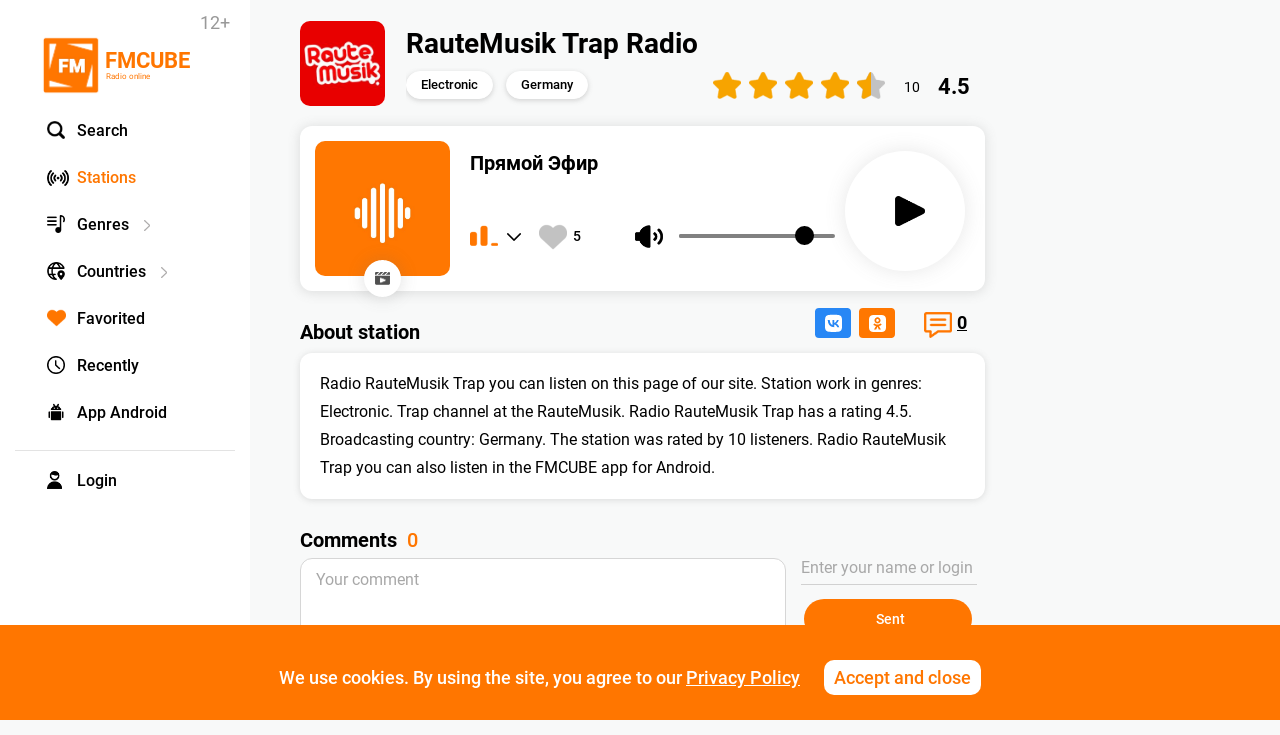

--- FILE ---
content_type: text/html; charset=UTF-8
request_url: https://fmcube.net/radio/rautemusik-trap
body_size: 30456
content:
<!DOCTYPE html>
<html lang="en">
<head>
  <meta charset="UTF-8">
  <meta http-equiv="X-UA-Compatible" content="IE=edge">
  <meta name="viewport" content="width=device-width, initial-scale=1, maximum-scale=1, user-scalable=0">
  <link rel="shortcut icon" href="/images/fmcube-logo-05x.png" type="image/png">
  
  <title>RauteMusik Trap Radio: listen online</title>
    <meta name="description" content="Radio RauteMusik Trap: Listen Online Live for Free. Country: Germany. Station in genre Electronic">
    <meta property="og:title" content="RauteMusik Trap Radio: listen online"/>
    <meta property="og:description" content="Radio RauteMusik Trap: Listen Online Live for Free. Country: Germany. Station in genre Electronic"/>
    <meta property="og:type" content="music.radio_station" />
  <meta property="og:image" content="https://fmcube.net/images/stations/og/61b09cfdc1aa3.jpg"/>
            
  <meta property="og:url" content="https://fmcube.net/radio/rautemusik-trap" />

  <link rel="canonical" href="https://fmcube.net/radio/rautemusik-trap"/> 
  <!--
  <link href="https://fonts.googleapis.com/css?family=Roboto:100,100i,300,300i,400,400i,500,500i,700,700i,900,900i&amp;subset=cyrillic-ext" rel="stylesheet">
  -->
  <link rel="stylesheet" href="/frontend/web/css/bootstrap-rating.css">
  <link rel="stylesheet" href="/frontend/web/css/select2.css">
  <link rel="stylesheet" href="/frontend/web/css/jquery.formstyler.css">
  <link rel="stylesheet" href="/frontend/web/css/jquery.formstyler.theme.css">
  <link rel="stylesheet" href="https://maxcdn.bootstrapcdn.com/font-awesome/4.5.0/css/font-awesome.min.css">
  <link rel="stylesheet" href="https://ajax.googleapis.com/ajax/libs/jqueryui/1.12.1/themes/smoothness/jquery-ui.css">
  <link href="/assets/62507aa5/css/bootstrap.css" rel="stylesheet">
<link href="/css/site_25.css" rel="stylesheet">  <link rel="stylesheet" href="/frontend/web/css/loader.css">
  <script>
    if ( /^((?!chrome|android).)*safari/i.test(navigator.userAgent)) {
      if(!/iPhone|iPad|iPod/i.test(navigator.userAgent)){
        var link = document.createElement( "link" );
        link.href = "/frontend/web/css/safari.css";
        link.rel = "stylesheet";
        document.getElementsByTagName( "head" )[0].appendChild( link );
      }
    }
  </script>
</head>
<body 
  
>


<!-- Yandex.Metrika counter -->
<script type="text/javascript" >
   (function(m,e,t,r,i,k,a){m[i]=m[i]||function(){(m[i].a=m[i].a||[]).push(arguments)};
   m[i].l=1*new Date();k=e.createElement(t),a=e.getElementsByTagName(t)[0],k.async=1,k.src=r,a.parentNode.insertBefore(k,a)})
   (window, document, "script", "https://mc.yandex.ru/metrika/tag.js", "ym");

   ym(46837551, "init", {
        clickmap:true,
        trackLinks:true,
        accurateTrackBounce:true
   });
</script>
<noscript><div><img src="https://mc.yandex.ru/watch/46837551" style="position:absolute; left:-9999px;" alt="" /></div></noscript>
<!-- /Yandex.Metrika counter -->




<div id='overflow' style='position: fixed;width: 100%;height: 100%;left: 0;top: 0;background:rgba(255, 255, 255, 0.7);z-index: 100000000;'></div>
<div class="ajax-big-loader"></div>

    <div class="alert-block success">
      <!--<img class="icon" alt="" src="/images/success-action.png">-->
      <span></span>
      <img class="icon-close-alert" alt="" src="/images/icon-close-w.png">
    </div>
    <div class="alert-block fail">
      <!--<img class="icon" alt="" src="/images/fail-action.png">-->
      <span></span>
      <img class="icon-close-alert" alt="" src="/images/icon-close-w.png">
    </div>
<div id='body-inner'>


<div class='wrap'> 
  <div class="container">


  <div class='dropdown-country-list dropdown-mainmenu-list'>
      <img alt='' class='dropdown-window-close' src='/images/modal-close.png'>
      <input class='country-search' type='text'><div class='country-search-img'></div>
      <div class='contry-sorting'>
          <div class='country-sort-item active' data-sort='popular'>Popular</div>
          <div class='country-sort-item' data-sort='alpha'>Alphabet</div>
      </div>
      <div class='dropdown-top-block dropdown-control-block'>
        <img alt="" src="/images/arrow-left-big.png">
      </div>
      <div class='dropdown-list-inner'>
      <div class='genge-link ' data-pop='0'><a href='/strana/russia'>Russia <span class='genre-stations-count'>103494580</span></a></div><div class='genge-link ' data-pop='1'><a href='/strana/germany'>Germany <span class='genre-stations-count'>18498393</span></a></div><div class='genge-link ' data-pop='2'><a href='/strana/usa'>USA <span class='genre-stations-count'>4590999</span></a></div><div class='genge-link ' data-pop='3'><a href='/strana/belarus'>Belarus <span class='genre-stations-count'>1765771</span></a></div><div class='genge-link ' data-pop='4'><a href='/strana/sweden'>Sweden <span class='genre-stations-count'>1681571</span></a></div><div class='genge-link ' data-pop='5'><a href='/strana/united-kingdom'>United Kingdom <span class='genre-stations-count'>1632484</span></a></div><div class='genge-link ' data-pop='6'><a href='/strana/france'>France <span class='genre-stations-count'>1101056</span></a></div><div class='genge-link ' data-pop='7'><a href='/strana/spain'>Spain <span class='genre-stations-count'>990028</span></a></div><div class='genge-link ' data-pop='8'><a href='/strana/switzerland'>Switzerland <span class='genre-stations-count'>851611</span></a></div><div class='genge-link ' data-pop='9'><a href='/strana/azerbaijan'>Azerbaijan <span class='genre-stations-count'>693135</span></a></div><div class='genge-link ' data-pop='10'><a href='/strana/ukraine'>Ukraine <span class='genre-stations-count'>556514</span></a></div><div class='genge-link ' data-pop='11'><a href='/strana/italy'>Italy <span class='genre-stations-count'>508116</span></a></div><div class='genge-link ' data-pop='12'><a href='/strana/kazakhstan'>Kazakhstan <span class='genre-stations-count'>459711</span></a></div><div class='genge-link ' data-pop='13'><a href='/strana/israel'>Israel <span class='genre-stations-count'>378170</span></a></div><div class='genge-link ' data-pop='14'><a href='/strana/india'>India <span class='genre-stations-count'>336817</span></a></div><div class='genge-link ' data-pop='15'><a href='/strana/netherlands'>Netherlands <span class='genre-stations-count'>330055</span></a></div><div class='genge-link ' data-pop='16'><a href='/strana/canada'>Canada <span class='genre-stations-count'>315860</span></a></div><div class='genge-link ' data-pop='17'><a href='/strana/romania'>Romania <span class='genre-stations-count'>301252</span></a></div><div class='genge-link ' data-pop='18'><a href='/strana/turkey'>Turkey <span class='genre-stations-count'>282445</span></a></div><div class='genge-link ' data-pop='19'><a href='/strana/poland'>Poland <span class='genre-stations-count'>282166</span></a></div><div class='genge-link ' data-pop='20'><a href='/strana/brazil'>Brazil <span class='genre-stations-count'>265199</span></a></div><div class='genge-link ' data-pop='21'><a href='/strana/czech-republic'>Czech Republic <span class='genre-stations-count'>242972</span></a></div><div class='genge-link ' data-pop='22'><a href='/strana/moldova'>Moldova <span class='genre-stations-count'>221165</span></a></div><div class='genge-link ' data-pop='23'><a href='/strana/greece'>Greece <span class='genre-stations-count'>205670</span></a></div><div class='genge-link ' data-pop='24'><a href='/strana/armenia'>Armenia <span class='genre-stations-count'>196469</span></a></div><div class='genge-link ' data-pop='25'><a href='/strana/slovakia'>Slovakia <span class='genre-stations-count'>171838</span></a></div><div class='genge-link ' data-pop='26'><a href='/strana/australia'>Australia <span class='genre-stations-count'>144798</span></a></div><div class='genge-link ' data-pop='27'><a href='/strana/hungary'>Hungary <span class='genre-stations-count'>142173</span></a></div><div class='genge-link ' data-pop='28'><a href='/strana/latvia'>Latvia <span class='genre-stations-count'>136134</span></a></div><div class='genge-link ' data-pop='29'><a href='/strana/austria'>Austria <span class='genre-stations-count'>125023</span></a></div><div class='genge-link ' data-pop='30'><a href='/strana/estonia'>Estonia <span class='genre-stations-count'>119651</span></a></div><div class='genge-link ' data-pop='31'><a href='/strana/kyrgyzstan'>Kyrgyzstan <span class='genre-stations-count'>119047</span></a></div><div class='genge-link ' data-pop='32'><a href='/strana/norway'>Norway <span class='genre-stations-count'>117040</span></a></div><div class='genge-link ' data-pop='33'><a href='/strana/bulgaria'>Bulgaria <span class='genre-stations-count'>101592</span></a></div><div class='genge-link ' data-pop='34'><a href='/strana/belgium'>Belgium <span class='genre-stations-count'>96947</span></a></div><div class='genge-link ' data-pop='35'><a href='/strana/finland'>Finland <span class='genre-stations-count'>87277</span></a></div><div class='genge-link ' data-pop='36'><a href='/strana/uzbekistan'>Uzbekistan <span class='genre-stations-count'>82353</span></a></div><div class='genge-link ' data-pop='37'><a href='/strana/mexico'>Mexico <span class='genre-stations-count'>81612</span></a></div><div class='genge-link ' data-pop='38'><a href='/strana/albania'>Albania <span class='genre-stations-count'>79334</span></a></div><div class='genge-link ' data-pop='39'><a href='/strana/lithuania'>Lithuania <span class='genre-stations-count'>69610</span></a></div><div class='genge-link ' data-pop='40'><a href='/strana/japan'>Japan <span class='genre-stations-count'>65075</span></a></div><div class='genge-link ' data-pop='41'><a href='/strana/uruguay'>Uruguay <span class='genre-stations-count'>61116</span></a></div><div class='genge-link ' data-pop='42'><a href='/strana/serbia'>Serbia <span class='genre-stations-count'>51654</span></a></div><div class='genge-link ' data-pop='43'><a href='/strana/denmark'>Denmark <span class='genre-stations-count'>50183</span></a></div><div class='genge-link ' data-pop='44'><a href='/strana/ireland'>Ireland <span class='genre-stations-count'>44544</span></a></div><div class='genge-link ' data-pop='45'><a href='/strana/sri-lanka'>Sri Lanka <span class='genre-stations-count'>44379</span></a></div><div class='genge-link ' data-pop='46'><a href='/strana/portugal'>Portugal <span class='genre-stations-count'>38204</span></a></div><div class='genge-link ' data-pop='47'><a href='/strana/dominican-republic'>Dominican Republic <span class='genre-stations-count'>35803</span></a></div><div class='genge-link ' data-pop='48'><a href='/strana/georgia'>Georgia <span class='genre-stations-count'>35618</span></a></div><div class='genge-link ' data-pop='49'><a href='/strana/iran'>Iran <span class='genre-stations-count'>33921</span></a></div><div class='genge-link ' data-pop='50'><a href='/strana/colombia'>Colombia <span class='genre-stations-count'>31621</span></a></div><div class='genge-link ' data-pop='51'><a href='/strana/chile'>Chile <span class='genre-stations-count'>27891</span></a></div><div class='genge-link ' data-pop='52'><a href='/strana/new-zealand'>New Zealand <span class='genre-stations-count'>22834</span></a></div><div class='genge-link ' data-pop='53'><a href='/strana/thailand'>Thailand <span class='genre-stations-count'>22762</span></a></div><div class='genge-link ' data-pop='54'><a href='/strana/slovenia'>Slovenia <span class='genre-stations-count'>22244</span></a></div><div class='genge-link ' data-pop='55'><a href='/strana/argentina'>Argentina <span class='genre-stations-count'>21326</span></a></div><div class='genge-link ' data-pop='56'><a href='/strana/ecuador'>Ecuador <span class='genre-stations-count'>19327</span></a></div><div class='genge-link ' data-pop='57'><a href='/strana/cyprus'>Cyprus <span class='genre-stations-count'>17649</span></a></div><div class='genge-link ' data-pop='58'><a href='/strana/lebanon'>Lebanon <span class='genre-stations-count'>17125</span></a></div><div class='genge-link ' data-pop='59'><a href='/strana/croatia'>Croatia <span class='genre-stations-count'>16096</span></a></div><div class='genge-link ' data-pop='60'><a href='/strana/iceland'>Iceland <span class='genre-stations-count'>13787</span></a></div><div class='genge-link ' data-pop='61'><a href='/strana/peru'>Peru <span class='genre-stations-count'>12754</span></a></div><div class='genge-link ' data-pop='62'><a href='/strana/bosnia-and-herzegovina'>Bosnia and Herzegovina <span class='genre-stations-count'>12281</span></a></div><div class='genge-link ' data-pop='63'><a href='/strana/singapore'>Singapore <span class='genre-stations-count'>11857</span></a></div><div class='genge-link ' data-pop='64'><a href='/strana/bolivia'>Bolivia <span class='genre-stations-count'>9885</span></a></div><div class='genge-link ' data-pop='65'><a href='/strana/syria'>Syria <span class='genre-stations-count'>9554</span></a></div><div class='genge-link ' data-pop='66'><a href='/strana/haiti'>Haiti <span class='genre-stations-count'>9160</span></a></div><div class='genge-link ' data-pop='67'><a href='/strana/indonesia'>Indonesia <span class='genre-stations-count'>9051</span></a></div><div class='genge-link ' data-pop='68'><a href='/strana/china'>China <span class='genre-stations-count'>8887</span></a></div><div class='genge-link ' data-pop='69'><a href='/strana/cuba'>Cuba <span class='genre-stations-count'>8674</span></a></div><div class='genge-link ' data-pop='70'><a href='/strana/malta'>Malta <span class='genre-stations-count'>7941</span></a></div><div class='genge-link ' data-pop='71'><a href='/strana/venezuela'>Venezuela <span class='genre-stations-count'>6975</span></a></div><div class='genge-link ' data-pop='72'><a href='/strana/mongolia'>Mongolia <span class='genre-stations-count'>6822</span></a></div><div class='genge-link ' data-pop='73'><a href='/strana/south-africa'>South Africa <span class='genre-stations-count'>6595</span></a></div><div class='genge-link ' data-pop='74'><a href='/strana/luxembourg'>Luxembourg <span class='genre-stations-count'>6191</span></a></div><div class='genge-link ' data-pop='75'><a href='/strana/angola'>Angola <span class='genre-stations-count'>6110</span></a></div><div class='genge-link ' data-pop='76'><a href='/strana/jamaica'>Jamaica <span class='genre-stations-count'>6110</span></a></div><div class='genge-link ' data-pop='77'><a href='/strana/south-korea'>South Korea <span class='genre-stations-count'>6083</span></a></div><div class='genge-link ' data-pop='78'><a href='/strana/namibia'>Namibia <span class='genre-stations-count'>6022</span></a></div><div class='genge-link ' data-pop='79'><a href='/strana/uae'>UAE <span class='genre-stations-count'>5866</span></a></div><div class='genge-link ' data-pop='80'><a href='/strana/tunisia'>Tunisia <span class='genre-stations-count'>4266</span></a></div><div class='genge-link ' data-pop='81'><a href='/strana/bangladesh'>Bangladesh <span class='genre-stations-count'>4069</span></a></div><div class='genge-link ' data-pop='82'><a href='/strana/gibraltar'>Gibraltar <span class='genre-stations-count'>4061</span></a></div><div class='genge-link ' data-pop='83'><a href='/strana/malaysia'>Malaysia <span class='genre-stations-count'>3964</span></a></div><div class='genge-link ' data-pop='84'><a href='/strana/saudi-arabia'>Saudi Arabia <span class='genre-stations-count'>3680</span></a></div><div class='genge-link ' data-pop='85'><a href='/strana/honduras'>Honduras <span class='genre-stations-count'>3619</span></a></div><div class='genge-link ' data-pop='86'><a href='/strana/macedonia'>Macedonia <span class='genre-stations-count'>3252</span></a></div><div class='genge-link ' data-pop='87'><a href='/strana/taiwan'>Taiwan <span class='genre-stations-count'>2990</span></a></div><div class='genge-link ' data-pop='88'><a href='/strana/nigeria'>Nigeria <span class='genre-stations-count'>2882</span></a></div><div class='genge-link ' data-pop='89'><a href='/strana/guatemala'>Guatemala <span class='genre-stations-count'>2371</span></a></div><div class='genge-link ' data-pop='90'><a href='/strana/philippines'>Philippines <span class='genre-stations-count'>2112</span></a></div><div class='genge-link ' data-pop='91'><a href='/strana/morocco'>Morocco <span class='genre-stations-count'>2103</span></a></div><div class='genge-link ' data-pop='92'><a href='/strana/kuwait'>Kuwait <span class='genre-stations-count'>2056</span></a></div><div class='genge-link ' data-pop='93'><a href='/strana/isle-of-man'>Isle of Man <span class='genre-stations-count'>2044</span></a></div><div class='genge-link ' data-pop='94'><a href='/strana/ghana'>Ghana <span class='genre-stations-count'>1871</span></a></div><div class='genge-link ' data-pop='95'><a href='/strana/panama'>Panama <span class='genre-stations-count'>1688</span></a></div>      </div>
      <div class='dropdown-bottom-block dropdown-control-block'>
        <img alt="" src="/images/arrow-right-big.png">
      </div>
    </div>

    
    <div class='dropdown-genres-list dropdown-mainmenu-list'>
      <img alt='' class='dropdown-window-close' src='/images/modal-close.png'>
      <input class='genre-search' type='text'><div class='genre-search-img'></div>
      <div class='genre-sorting'>
          <div class='genre-sort-item active' data-sort='popular'>Popular</div>
          <div class='genre-sort-item' data-sort='alpha'>Alphabet</div>
      </div>
      <div class='dropdown-top-block dropdown-control-block'>
        <img alt="" src="/images/arrow-left-big.png">
      </div>
      <div class='dropdown-list-inner'>
      <div class='genge-link ' data-pop='0'><a href='/zhanr/discography'>Discography <span class='genre-stations-count'>28866836</span></a></div><div class='genge-link ' data-pop='1'><a href='/zhanr/electronic'>Electronic <span class='genre-stations-count'>23123655</span></a></div><div class='genge-link ' data-pop='2'><a href='/zhanr/rock'>Rock <span class='genre-stations-count'>21238065</span></a></div><div class='genge-link ' data-pop='3'><a href='/zhanr/past-decades'>Past decades <span class='genre-stations-count'>17853803</span></a></div><div class='genge-link ' data-pop='4'><a href='/zhanr/pop'>Pop <span class='genre-stations-count'>14199285</span></a></div><div class='genge-link ' data-pop='5'><a href='/zhanr/dance'>Dance <span class='genre-stations-count'>13927797</span></a></div><div class='genge-link ' data-pop='6'><a href='/zhanr/news-talk'>News, Talk <span class='genre-stations-count'>7100025</span></a></div><div class='genge-link ' data-pop='7'><a href='/zhanr/relax-easy-listening'>Relax, Easy listening <span class='genre-stations-count'>6632469</span></a></div><div class='genge-link ' data-pop='8'><a href='/zhanr/rap-hip-hop-rnb'>Rap, Hip-hop, RnB <span class='genre-stations-count'>5679204</span></a></div><div class='genge-link ' data-pop='9'><a href='/zhanr/russian-shanson'>Russian shanson <span class='genre-stations-count'>4298568</span></a></div><div class='genge-link ' data-pop='10'><a href='/zhanr/game-anime'>Game, Anime <span class='genre-stations-count'>3938699</span></a></div><div class='genge-link ' data-pop='11'><a href='/zhanr/jazz-blues-soul'>Jazz, Blues, Soul <span class='genre-stations-count'>2620177</span></a></div><div class='genge-link ' data-pop='12'><a href='/zhanr/adult-contemporary'>Adult Contemporary <span class='genre-stations-count'>2616956</span></a></div><div class='genge-link ' data-pop='13'><a href='/zhanr/metal'>Metal <span class='genre-stations-count'>2323079</span></a></div><div class='genge-link ' data-pop='14'><a href='/zhanr/folk-ethnic'>Folk, Ethnic <span class='genre-stations-count'>2165192</span></a></div><div class='genge-link ' data-pop='15'><a href='/zhanr/religion'>Religion <span class='genre-stations-count'>1153649</span></a></div><div class='genge-link ' data-pop='16'><a href='/zhanr/humor'>Humor <span class='genre-stations-count'>1097041</span></a></div><div class='genge-link ' data-pop='17'><a href='/zhanr/misc'>Misc <span class='genre-stations-count'>1086274</span></a></div><div class='genge-link ' data-pop='18'><a href='/zhanr/audiobooks'>Audiobooks <span class='genre-stations-count'>1067886</span></a></div><div class='genge-link ' data-pop='19'><a href='/zhanr/yoga-spa-meditation'>Yoga, Spa, Meditation <span class='genre-stations-count'>946451</span></a></div><div class='genge-link ' data-pop='20'><a href='/zhanr/classical'>Classical <span class='genre-stations-count'>846708</span></a></div><div class='genge-link ' data-pop='21'><a href='/zhanr/funk-disco'>Funk, Disco <span class='genre-stations-count'>398469</span></a></div><div class='genge-link ' data-pop='22'><a href='/zhanr/childrens'>Children's <span class='genre-stations-count'>325695</span></a></div><div class='genge-link ' data-pop='23'><a href='/zhanr/indie'>Indie <span class='genre-stations-count'>288003</span></a></div><div class='genge-link ' data-pop='24'><a href='/zhanr/country-americana-bluegrass'>Country, Americana, Bluegrass <span class='genre-stations-count'>264088</span></a></div><div class='genge-link ' data-pop='25'><a href='/zhanr/ska-rocksteady-reggae'>Ska, Rocksteady, Reggae <span class='genre-stations-count'>107869</span></a></div><div class='genge-link ' data-pop='26'><a href='/zhanr/sports'>Sports <span class='genre-stations-count'>89173</span></a></div><div class='genge-link ' data-pop='27'><a href='/zhanr/quality-test'>Quality test <span class='genre-stations-count'>3070</span></a></div><div class='genge-link ' data-pop='28'><a href='/zhanr/tech-massage'>Tech massage <span class='genre-stations-count'>3070</span></a></div>      </div>
      <div class='dropdown-bottom-block dropdown-control-block'>
        <img alt="" src="/images/arrow-right-big.png">
      </div>
    </div>

    <div class='dropdown-search-window'>
       <img alt='' class='seach-window-close' src='/images/modal-close.png'>
       <div class="row global">
       <div class='col-md-12 mainbar'>
       <input type='text' class='total-search-input' placeholder='Title' data-ps='Title'>
       <div class='total-search-input-img'></div>
       <div class='full-list'>
      <div class='stations-list wo-controls total-search-results'>
       
       </div>
            </div>
            </div>
            </div>
    </div>


    <header>
      <div class='age-limit'>12+</div>
      <a class='mobile-favorite only-mobile' href="/favorites"><img alt='' src="/images/favor2.png"></a>
      <a class="search-button mobile-search-button only-mobile" href="/"><img alt='' src="/images/icon-search.png"></a>
    <nav id="w0" class="navbar navbar-default"><div class="container"><div class="navbar-header"><button type="button" class="navbar-toggle" data-toggle="collapse" data-target="#w0-collapse"><span class="sr-only">Toggle navigation</span>
<span class="icon-bar"></span>
<span class="icon-bar"></span>
<span class="icon-bar"></span></button><a class="navbar-brand" href="/"><img src="/images/fmcube-logo.png" alt="" title="FMCUBE - free online radio"> <span class="big-logo-text">FMCUBE</span> <span class="small-logo-text">Radio online</span> </a></div><div id="w0-collapse" class="collapse navbar-collapse"><ul id="w1" class="navbar-nav nav"><li><a class="search-button" href="/"><img alt="" class="menu-icon" src="/images/icon-search.png">Search</a></li>
<li class="active"><a class="stsions-button" href="/radiostations"><img alt="" class="menu-icon" src="/images/icon-stations.png">Stations</a></li>
<li><a class="genres-list-button close-genres" href="/"><img alt="" class="menu-icon" src="/images/icon-genres.png">Genres<img alt="" class="menu-right" src="/images/caret-right.png"></a></li>
<li><a class="country-list-button close-countries" href="/"><img alt="" class="menu-icon" src="/images/icon-country.png">Countries<img alt="" class="menu-right" src="/images/caret-right.png"></a></li>
<li><a href="/favorites"><img alt="" class="menu-icon" src="/images/favor2.png">Favorited</a></li>
<li><a href="/recently"><img alt="" class="menu-icon" src="/images/icon-recently.png">Recently</a></li>
<li><a class="apps-list-item" href="/play-android.html"><img alt="" class="menu-icon" src="/images/icon-android.png">App Android</a></li>
<li><a class="user no-login-user menu-separator" href="/"><img alt="" class="menu-icon" src="/images/icon-user.png">Login</a></li></ul>
    </div></div></nav>    <!--
    <div class='right-part-header'>
      <a class='goto-favor' href='/favorites'><img alt='' src='/images/favor.png'></a>
      <span class='user no-login-user'>
         <img alt=''  src='/images/nouser.png'>
      </span>
          </div>
            -->

    </header>


<div id="loginBox" class="modal fade" data-backdrop="static" data-keyboard="false"></div>
<div id="signupBox" class="modal  fade" data-backdrop="static" data-keyboard="false"></div>
<div id="rememberBox" class="modal  fade" data-backdrop="static" data-keyboard="false"></div> 
<div id="letterBox" class="modal  fade"></div> 
<div id="dialogBox" class="modal fade" data-backdrop="static" data-keyboard="false"></div>
<div id="screenshotBox" class="modal  fade">
<div class="modal-dialog modal-dialog-centered">
  <div class="modal-content">
    <div class="modal-header">
      <button class="close" data-dismiss="modal" aria-hidden="true"><img alt='' src='/images/modal-close.png'></button>   
    </div>
    
    <div class="modal-body">
      <img alt='' src='/images/'>
    </div>
    <div class="modal-footer">
    </div> 
  </div>
</div>  
</div> 
<div id="deleteprofileBox" class="modal  fade">
<div class="modal-dialog modal-dialog-centered">
  <div class="modal-content">
    <div class="modal-header">
      <button class="close" data-dismiss="modal" aria-hidden="true"><img alt='' src='/images/modal-close.png'></button>   
      <h4 class="modal-title">Are you want to delete accaunt?</h4>
    </div>
    
    <div class="modal-body">
      <input class='current-password' type='hidden'>
    </div>
    <div class="modal-footer">
      <button class="delete-profile-confirm">Delete</button>
    </div> 
  </div>
</div>  
</div> 



        


<div class='row global station-page'>




<div class='col-md-12 mainbar'>



    <main style='position:relative;'>
    <article>

    <div class='station-header'>
        <img alt='' class='station-logo' src='/images/stations/61b09cfdc1aa3.jpg'>
          <div class='station-title-wrapper'>
          <h1 class='station-title' data-title='RauteMusik Trap'>
          RauteMusik Trap Radio 
          </h1>
          <div class='cat-list'>
                        <a class='cat-in-list' href='/zhanr/electronic'>Electronic</a>
                                    <a class='cat-in-list' href='/strana/germany'>Germany</a>
          </div>
          </div>
      </div>

    <div class='station-block'>

      <aside class='track-block'>
        
        <div class='track-title-wrapper'>
          <div class='track-title'>Прямой эфир</div>
          <div class='track-ispoln'></div>
          <div class='player-block jp-audio'>
            <div class='quality-block' data-hint='Change bitrate'>
              <img class='icon-live-notice' alt='' src='/images/icon-potok-med-blue.png'>
              <span class='quality-selector active' 
                data-quality='https://stream.pcradio.ru/rautemusik_trap-med'>Standart</span>
              <img class='quality-caret-down' alt='' src='/images/caret-down.png'>
            </div>
            <div class='quality-drop-down'>
              <img class='icon-close-modal-dropdown' alt='' src='/images/icon-close-modal-dropdown.png'>
              <div>Bitrate</div>
              <span class='quality-selector hi-quality-selector ' data-text='Premium' data-set-quality='hi' data-quality='https://stream.pcradio.ru/rautemusik_trap-hi'><img class='quality-selected' alt='' data-src='/images/icon-potok-hi-' src='/images/icon-potok-hi-black.png' >Premium</span>
              <span class='quality-selector med-quality-selector selected' data-text='Standart' data-set-quality='med' data-quality='https://stream.pcradio.ru/rautemusik_trap-med'><img class='quality-selected' alt='' data-src='/images/icon-potok-med-' src='/images/icon-potok-med-blue.png' >Standart</span>
              <span class='quality-selector low-quality-selector ' data-text='Economy' data-set-quality='low' data-quality='https://stream.pcradio.ru/rautemusik_trap-low'><img class='quality-selected' alt='' data-src='/images/icon-potok-low-' src='/images/icon-potok-low-black.png' >Economy</span>
            </div>
            <div class='volume-center'>
              <div class='play-time-bar' data-time='0'>00:00</div>
              <div class='mute-button'><img alt='' src='/images/volume-icon.png'></div>
              <div class='volume-bar'></div>
            </div>
            <div class='jp-play'><img alt='' src='/images/ic-play.png'></div>
            <div class='jp-stop'><img alt='' src='/images/ic-pause.png'></div>
          </div>
        </div>

        <div class='song-timer-block'>
            <span id="canvas"></span>
        </div>
      </aside>
    </div>  
    
    
 
<aside class='track-logo-wrapper'>
  <img alt='' class='track-logo need-cover' src='/images/stations/cover-off.jpg' data-cover=' - '>
  <a class='tube-search' data-hint='YouTube video' href='https://www.youtube.com/results?search_query=-' target="_blank">
    <img alt='' src='/images/tube-search-black.png'>
  </a>
</aside>  

<div class='padding-block'>

<div class='rating-block'>
    <div class='rating-action'>
      <input type="hidden" class="rating" autocomplete="off" data-filled="fa fa-star" data-empty="fa fa-star-o" value="4.5" />
    </div>
    <div class='rating-vots' title='10 votes'>10</div>
    <div class='rating-value for-restore'>4.5</div>
</div>
<div class='rating-block-button'>
  <img alt='' src='/images/rat2.png'>
  <div class='rating-value'>4.5</div>
</div>

    
    <div class='station-data'>
    <a class='goto-comments' data-hint='Go to comments' href='#comments'>
        <img src='/images/icon-messages-bubble.png' alt=''>
        <span class='comments_cnt'>0</span>
       </a>
      <div class="soc-share-mobile only-mobile">
         <img alt='' src='/images/icon-soc-share.png'>
      </div>
      <div class="soc-share mobile-hidden">
<!-- Rambler.Likes script start -->
<div class="rambler-share"></div>
<script>
(function() {
var init = function() {
RamblerShare.init('.rambler-share', {
	"style": {
		"iconSize": 19,
		"borderRadius": 4,
		"counterSize": 16,
		"font": "Roboto"
	},
	"utm": "utm_medium=social",
	"counters": true,
	"buttons": [
		"vkontakte",
		"odnoklassniki"
	]
});
};
var script = document.createElement('script');
script.onload = init;
script.async = true;
script.src = 'https://developers.rambler.ru/likes/v1/widget.js';
document.head.appendChild(script);
})();
</script>
<!--  Rambler.Likes script end  -->
      </div>
      <!-- 
      <span class='listen-block'>1.8k      </span> -->
      <span class='favor-button add_favor_action' data-hint='To favorites' data-station_id='2609'>
        <span class='favor-button-inner'>
        <img alt='' class='favor-add ' src='/images/favor1.png'> <span class='favor-count'><span>5</span></span> 
        </span>
      </span>
      
       <div style='clear:both;'></div>
    </div>


    
        
    <section class='station-about'>
      <h2 class='station-about-title'>
        About station
      </h2>
            <div class='station-about-text'>
          Radio RauteMusik Trap          you can listen on this page of our site. 
          Station work in genres: Electronic. 
          Trap channel at the RauteMusik. Radio RauteMusik Trap has a rating 4.5. Broadcasting country: Germany. 
          The station was rated by 10 listeners.           Radio RauteMusik Trap you can also listen in the FMCUBE app for Android.
          </div>
           </section>

    


    <aside id='comments' class='station-about'>

        
    
    <h2 class='station-about-title'>
      Comments <span>0</span>
    </h2>

    <div class='show-mobile-comment-form shown-mobile'>
       Add comment
    </div>
    <div class='new-comment hidden-mobile'>
       
       <div class='comment-in-list-wrapper'>

         <div class='reply'>
              <img alt='' class='reply-close' src='/images/modal-close.png'>
              <img alt='' class='comment-in-list-avatar' src='/images/users/default-profile-comment.png'>
              <div class='comment-data'>
              <span class='comment-data-user'></span>
              <span class='comment-data-date'></span>
              </div>
               <div class='comment-text'></div>
           </div>
       </div>
  
       <div class='send-area'>

         <span class='smile-button'><img alt='' src='/images/smile-button.png'></span>
         <span class='symbol-counter'><span class='symbol-count'>0</span> из 200</span>
         <textarea maxlength='200' class='new-comment-text not-auth' placeholder='Your comment' data-reply_id='0'></textarea>
         
         <div class='comment-data'>
           
                       <input class='user_name form-control' maxlength='25' type='text' placeholder='Enter your name or login'>
                    </div>
         <div class='send-button' data-station_id='2609'>Sent</div>
       </div>
     </div>

     <div class='comment-block-wrapper'>
      <div class='comments-list-wrapper'>
      <div class='comments-list'>
        <div class='no-comments'>Are you like this station? Comment RauteMusik Trap</div>        </div>
       </div>
     
      
    </div>
  </aside>
 
    
    </div>
    </article>
    </main>
    <div class='padding-block'>
    
    
    <aside class='stations-list-wrapper similar-station-block' style='min-height:unset;'>
      <h2 class='stations-list-title'>
        Similar stations
      </h2>
      
      <div class='stations-list wo-controls'>
      <div class='stations-list-inner'>
                            <div class='col-md-five'> 
        <a href='/radio/record-hard-bass' class='station-in-list-small'>
          <div class='station-in-list-header'>

               <img alt='' class='station-in-list-logo lazyload' src='/images/1px.png' data-src='/images/stations/61b09cc906449.jpg'>
             <div class='station-in-list-title'>Record Hard Bass</div>
             <div class='station-in-list-desc'>Hard Bass channel at the Record Radio</div>
          </div>
        </a>
        <div class='play-pause-button off' data-alias='record-hard-bass' data-station_id='3444' data-hi='https://stream.pcradio.ru/record_hbass-hi' data-low='https://stream.pcradio.ru/record_hbass-low' data-med='https://stream.pcradio.ru/record_hbass-med'></div>
        <img alt='' class='info-button' data-station_id='3444' src='/images/icon-info.png'>
        <div class='info-drop-block'>
          <img alt='' class='info-drop-block-close' src='/images/modal-close.png'>
                                <a class='cat-in-list' href='/zhanr/electronic'>Electronic</a>
                        <a class='cat-in-list' href='/strana/russia'>Russia</a>
        </div>
                              <div class='favorite-block favor-button add_favor_action' data-station_id='3444'><img alt='' class='favor-add' src='/images/favor1.png'></div>
                        <div class='cat-list'>
            <a class='cat-in-list' href='/zhanr/electronic'>Electronic</a>
            <a class='cat-in-list only-desctop' href='/strana/russia'>Russia</a>
          </div>
        </div>
                            <div class='col-md-five'> 
        <a href='/radio/uturn-radio-drum-and-bass' class='station-in-list-small'>
          <div class='station-in-list-header'>

               <img alt='' class='station-in-list-logo lazyload' src='/images/1px.png' data-src='/images/stations/61b09cbba46bb.jpg'>
             <div class='station-in-list-title'>Uturn Radio - Drum and Bass</div>
             <div class='station-in-list-desc'>Radio Internet diffusant 24/24 un contenue musical Drum and Bass de qualités</div>
          </div>
        </a>
        <div class='play-pause-button off' data-alias='uturn-radio-drum-and-bass' data-station_id='994' data-hi='https://stream.pcradio.ru/uturn_dnb-hi' data-low='https://stream.pcradio.ru/uturn_dnb-low' data-med='https://stream.pcradio.ru/uturn_dnb-med'></div>
        <img alt='' class='info-button' data-station_id='994' src='/images/icon-info.png'>
        <div class='info-drop-block'>
          <img alt='' class='info-drop-block-close' src='/images/modal-close.png'>
                                <a class='cat-in-list' href='/zhanr/electronic'>Electronic</a>
                        <a class='cat-in-list' href='/strana/canada'>Canada</a>
        </div>
                              <div class='favorite-block favor-button add_favor_action' data-station_id='994'><img alt='' class='favor-add' src='/images/favor1.png'></div>
                        <div class='cat-list'>
            <a class='cat-in-list' href='/zhanr/electronic'>Electronic</a>
            <a class='cat-in-list only-desctop' href='/strana/canada'>Canada</a>
          </div>
        </div>
                            <div class='col-md-five'> 
        <a href='/radio/bassdrive' class='station-in-list-small'>
          <div class='station-in-list-header'>

               <img alt='' class='station-in-list-logo lazyload' src='/images/1px.png' data-src='/images/stations/61b09cbb94b50.jpg'>
             <div class='station-in-list-title'>Bassdrive</div>
             <div class='station-in-list-desc'>Bassdrive Worldwide Drum and Bass Radio is a 24/7 drum n bass radio station featuring live shows with guest DJs, as well as broadcasts from venues all over the world representing the best of drum&bass and jungle music from around the globe</div>
          </div>
        </a>
        <div class='play-pause-button off' data-alias='bassdrive' data-station_id='541' data-hi='https://stream.pcradio.ru/bassdrive-hi' data-low='https://stream.pcradio.ru/bassdrive-low' data-med='https://stream.pcradio.ru/bassdrive-med'></div>
        <img alt='' class='info-button' data-station_id='541' src='/images/icon-info.png'>
        <div class='info-drop-block'>
          <img alt='' class='info-drop-block-close' src='/images/modal-close.png'>
                                <a class='cat-in-list' href='/zhanr/electronic'>Electronic</a>
                        <a class='cat-in-list' href='/strana/usa'>USA</a>
        </div>
                              <div class='favorite-block favor-button add_favor_action' data-station_id='541'><img alt='' class='favor-add' src='/images/favor1.png'></div>
                        <div class='cat-list'>
            <a class='cat-in-list' href='/zhanr/electronic'>Electronic</a>
            <a class='cat-in-list only-desctop' href='/strana/usa'>USA</a>
          </div>
        </div>
                            <div class='col-md-five'> 
        <a href='/radio/tomorrowland-one-world-radio' class='station-in-list-small'>
          <div class='station-in-list-header'>

               <img alt='' class='station-in-list-logo lazyload' src='/images/1px.png' data-src='/images/stations/61b09c8e112ab.jpg'>
             <div class='station-in-list-title'>Tomorrowland One World Radio</div>
             <div class='station-in-list-desc'>EDM festival radio</div>
          </div>
        </a>
        <div class='play-pause-button off' data-alias='tomorrowland-one-world-radio' data-station_id='4182' data-hi='https://stream.pcradio.ru/tomorrowland_owr-hi' data-low='https://stream.pcradio.ru/tomorrowland_owr-low' data-med='https://stream.pcradio.ru/tomorrowland_owr-med'></div>
        <img alt='' class='info-button' data-station_id='4182' src='/images/icon-info.png'>
        <div class='info-drop-block'>
          <img alt='' class='info-drop-block-close' src='/images/modal-close.png'>
                                <a class='cat-in-list' href='/zhanr/electronic'>Electronic</a>
                        <a class='cat-in-list' href='/strana/belgium'>Belgium</a>
        </div>
                              <div class='favorite-block favor-button add_favor_action' data-station_id='4182'><img alt='' class='favor-add' src='/images/favor1.png'></div>
                        <div class='cat-list'>
            <a class='cat-in-list' href='/zhanr/electronic'>Electronic</a>
            <a class='cat-in-list only-desctop' href='/strana/belgium'>Belgium</a>
          </div>
        </div>
                            <div class='col-md-five'> 
        <a href='/radio/schizoid-progressive-psy' class='station-in-list-small'>
          <div class='station-in-list-header'>

               <img alt='' class='station-in-list-logo lazyload' src='/images/1px.png' data-src='/images/stations/61b09cb16d162.jpg'>
             <div class='station-in-list-title'>Schizoid Progressive Psy</div>
             <div class='station-in-list-desc'>Progressive Psychedelic Trance music</div>
          </div>
        </a>
        <div class='play-pause-button off' data-alias='schizoid-progressive-psy' data-station_id='2465' data-hi='https://stream.pcradio.ru/schizoid_progpsy-hi' data-low='https://stream.pcradio.ru/schizoid_progpsy-low' data-med='https://stream.pcradio.ru/schizoid_progpsy-med'></div>
        <img alt='' class='info-button' data-station_id='2465' src='/images/icon-info.png'>
        <div class='info-drop-block'>
          <img alt='' class='info-drop-block-close' src='/images/modal-close.png'>
                                <a class='cat-in-list' href='/zhanr/electronic'>Electronic</a>
                        <a class='cat-in-list' href='/strana/india'>India</a>
        </div>
                              <div class='favorite-block favor-button add_favor_action' data-station_id='2465'><img alt='' class='favor-add' src='/images/favor1.png'></div>
                        <div class='cat-list'>
            <a class='cat-in-list' href='/zhanr/electronic'>Electronic</a>
            <a class='cat-in-list only-desctop' href='/strana/india'>India</a>
          </div>
        </div>
                            <div class='col-md-five'> 
        <a href='/radio/ibiza-global-radio' class='station-in-list-small'>
          <div class='station-in-list-header'>

               <img alt='' class='station-in-list-logo lazyload' src='/images/1px.png' data-src='/images/stations/61b09cd6375ce.jpg'>
             <div class='station-in-list-title'>Ibiza Global Radio</div>
             <div class='station-in-list-desc'>Ibiza Global Radio 100</div>
          </div>
        </a>
        <div class='play-pause-button off' data-alias='ibiza-global-radio' data-station_id='2447' data-hi='https://stream.pcradio.ru/ibiza_global-hi' data-low='https://stream.pcradio.ru/ibiza_global-low' data-med='https://stream.pcradio.ru/ibiza_global-med'></div>
        <img alt='' class='info-button' data-station_id='2447' src='/images/icon-info.png'>
        <div class='info-drop-block'>
          <img alt='' class='info-drop-block-close' src='/images/modal-close.png'>
                                <a class='cat-in-list' href='/zhanr/dance'>Dance</a>
                        <a class='cat-in-list' href='/zhanr/electronic'>Electronic</a>
                        <a class='cat-in-list' href='/strana/spain'>Spain</a>
        </div>
                              <div class='favorite-block favor-button add_favor_action' data-station_id='2447'><img alt='' class='favor-add' src='/images/favor1.png'></div>
                        <div class='cat-list'>
            <a class='cat-in-list' href='/zhanr/electronic'>Electronic</a>
            <a class='cat-in-list only-desctop' href='/strana/spain'>Spain</a>
          </div>
        </div>
         
      </div>
      </div>
    </aside>
    <div style='clear:both;'></div>
        <a class='similar-station-button' data-station_id='2609' data-catlist='36' data-start='6' href='/zhanr/electronic'>More similar</a>
    
        <div style='clear:both;'></div>

    </div>
    
  </div>
  
</div>


<footer class="site-footer">
  <div class="container">
    
    <div class="row clearfix">
                
      <aside class="col-md-3">
        <div class='mobile-margin-bottom footer-logo-text'>
        <a href='/'>
          <img alt='' class='footer-logo' src='/images/fmcube-logo-bw.png'>
                  <span class='footer-content'><b>FMCUBE</b><p>Radio online</p></span></a> 
         
                
        
       
                 
        </div>
      </aside>
<!--
      <div class="col-xs-6 col-md-2">
        <nav>
          <ul class="footer-main-menu">
              <li class="nav-title">
              Top genres
               </li>

                             <li class="nav-item">
                <a href='/zhanr/discography'>Discography</a>
              </li>
                               <li class="nav-item">
                <a href='/zhanr/electronic'>Electronic</a>
              </li>
                               <li class="nav-item">
                <a href='/zhanr/rock'>Rock</a>
              </li>
                               <li class="nav-item">
                <a href='/zhanr/past-decades'>Past decades</a>
              </li>
                   
          </ul>
        </nav>
      </div>
                 -->


      <div class="col-xs-6 col-md-3">
        <nav>
          <ul class="footer-main-menu">
              <li class="nav-item">
                <a href='/mail.html'>Contact us</a>   
              </li>
              <li class="nav-item">
                <a href='/add_radio'>Add station</a>
              </li> 
              <li class="nav-item">
                <a href='/edit-radio'>Edit station</a>
              </li>
              <!--
              <li class="nav-item">
              <a href='/rules'>Term of Use</a>   
              </li> --> 
          </ul>
        </nav>
      </div>

      <div class="col-xs-6 col-md-3">
        <nav>
          <ul class="footer-main-menu">
              <li class="nav-item">
                <a href='/play-android.html'>App for Android</a>
              </li>
              <!--
              <li class="nav-item">
              <a href='/rules'>Term of Use</a>   
              </li> --> 
          </ul>
        </nav>
      </div>

      <div class="col-xs-6 col-md-3">
        <nav>
          <ul class="clearfix">
              <li class="nav-item">
                <a href='/privacy_policy/privacy_policy_en'>Privacy policy</a>   
              </li>
              <li class='google-policy'>
                 This site is protected by reCAPTCHA and the Google
                 <a href="https://policies.google.com/privacy">Privacy Policy</a> 
                 and <a href="https://policies.google.com/terms">Terms of Service</a> apply.
              </li>
            
          </ul>
        </nav>
      </div>

    </div>
    
  </div>
 </footer>

   



  </div>
</div>

<script src="/assets/6387432/jquery.js"></script>
<script src="/assets/6a8db8aa/yii.js"></script>
<script src="/assets/62507aa5/js/bootstrap.js"></script>

<input type='hidden' class='volume' value='80'>
<input type='hidden' class='quality' value='med'>
<input type='hidden' class='station_id' value='2609' data-server='https://stream.pcradio.ru/rautemusik_trap-med' data-alias='rautemusik-trap'>

  <input type='hidden' class='playing_id' value='0' data-server='0' data-alias=''>


<input type='hidden' class='user_id' value='0'>

  <input type='hidden' class='new_stations' value='0'>
<input type='hidden' class='action_id' value='radio'>

</div>
<div class="emojiPicker">
</div>
<div class='bottom-player' >
  
  <a class='station-return' href='/radio/rautemusik-trap'>
    <img alt='' class='song-cover' src='/images/'>
  </a>
  <div class='song'>
    <a class='song-title station-return' href='/radio/rautemusik-trap'></a>
    <div class='song-title-wrapper'>
      <div class='song-title-inner'>
        <div class='song-artist'></div><div class='song-artist'></div>
      </div>
    </div>    
  </div> 

  <div class='bottom-station-block'>

    <a class='station-return' href='/radio/rautemusik-trap'>
    <img alt='' class='station-logo' src='/images/stations/61b09cfdc1aa3.jpg'>
    <div class='station-title'>RauteMusik Trap</div>
    </a>

    <div class='quality-block' data-hint='Изменить скорость потока'>
              <img class='icon-live-notice' alt='' src='/images/icon-potok-med-blue.png'>
              <span class='quality-selector active' 
                data-quality='https://stream.pcradio.ru/rautemusik_trap-med'>Standart</span>
              <img class='quality-caret-down' alt='' src='/images/caret-down.png'>
    </div>
    <div class='quality-drop-down'>
      <img class='icon-close-modal-dropdown' alt='' src='/images/icon-close-modal-dropdown.png'>
              
              <div>Качество потока</div>
              <span class='quality-selector hi-quality-selector ' data-text='Premium' data-set-quality='hi' data-quality='https://stream.pcradio.ru/rautemusik_trap-hi'><img class='quality-selected' alt='' data-src='/images/icon-potok-hi-' src='/images/icon-potok-hi-black.png' >Premium</span>
              <span class='quality-selector med-quality-selector selected' data-text='Standart' data-set-quality='med' data-quality='https://stream.pcradio.ru/rautemusik_trap-med'><img class='quality-selected' alt='' data-src='/images/icon-potok-med-' src='/images/icon-potok-med-blue.png' >Standart</span>
              <span class='quality-selector low-quality-selector ' data-text='Economy' data-set-quality='low' data-quality='https://stream.pcradio.ru/rautemusik_trap-low'><img class='quality-selected' alt='' data-src='/images/icon-potok-low-' src='/images/icon-potok-low-black.png' >Economy</span>
    </div>

    <span class='favor-button-wrapper' data-title='В избранное'>
    <img alt=''  class="favor-add add_favor_action" data-station_id="2609" src="/images/favor1.png">
</span>
    <div class='jp-stop'>
    </div>
    <div class='jp-play'>
      <img alt='' src="/images/" data-potok='https://stream.pcradio.ru/rautemusik_trap-med' data-server='https://stream.pcradio.ru/rautemusik_trap-med' data-api_id='2609' data-alias='rautemusik-trap'>
    </div>
    <div class='volume-button bottom-mute-button'>
      <div class='volume-vert-wrapper'>
        <div class='volume-vert'></div>
      </div>
      <img alt='' src='/images/volume-icon.png'>
    </div>

  </div>
  <div style='clear:both;'></div>
  <div class='song-mobile'>
  <div class='song-mobile-wrapper'>
    <div class='song-mobile-inner'>
      <div class='song-mobile-inner-inner'>
        <div class='song-title'></div>
        <div class='song-artist'></div>
        
      </div>
      <div class='song-mobile-inner-inner'>
        <div class='song-title'></div>
        <div class='song-artist'></div>
        
      </div>
    </div>
  </div>
  </div>

</div>

<div class="privacy-block" style='display:none;'>
      <span> We use cookies. By using the site, you agree to our
        <a href='/privacy_policy/privacy_policy_ru'>Privacy Policy</a></span>
      <div class="icon-close-alert privacy-close">Accept and close</div>
</div>

<div id='pcradio_c' style='display:none;'></div>

<script src="//ajax.googleapis.com/ajax/libs/jqueryui/1.12.1/jquery-ui.min.js"></script>
<script src="/js/bootstrap-rating.js"></script>
<script src="/js/select2.js"></script>
<script src="/js/jquery.nicescroll.js"></script>
<script src="/js/jquery.formstyler.js"></script>
<script src="https://cdn.jsdelivr.net/npm/lazyload@2.0.0-rc.2/lazyload.js"></script>
<script src="/js/autosize.js"></script>



<script src="/js/jquery.emojis.js"></script>
<script src="/frontend/web/js/radio.js"></script> 

 <script>

function iOS() {
  //alert(navigator.userAgent);
  return [
    'iPad Simulator',
    'iPhone Simulator',
    'iPod Simulator',
    'iPad',
    'iPhone',
    'iPod'
  ].includes(navigator.platform)
  // iPad on iOS 13 detection
  || (navigator.userAgent.includes("Mac") && "ontouchend" in document);
  
}

 var is_safari = /^((?!chrome|android).)*safari/i.test(navigator.userAgent);

 var radio_cur  = new Radio({
       m:"audio",
       uid:"pcradio_c",
       //file:$('.hi-quality-selector').attr('data-quality'),
       volume:0.8
    });

var intPlayer;
var intSmallPlayer, intSmallSong;
var intSong, intPlay, intPulse;
var data_time;
var tmpbuffertitle ='';

var intComment;
var topSc = 10000000;

function time(){
  return parseInt(new Date().getTime()/1000)
}

function my_alert (text, action) {
  var th = $('.alert-block.' + action);
  th.find('span').text(text);
  th.fadeIn('slow');
  setTimeout( function() {
    th.fadeOut('slow');
  }, 2600); 
}

function get_cookie ( cookie_name ) {
  var results = document.cookie.match ( '(^|;) ?' + cookie_name + '=([^;]*)(;|$)' );
  if ( results )
    return ( unescape ( results[2] ) );
  else
    return null;
}

function show_login () {
      $.ajax({
        url: '/modal',
        data: { modal: '#loginBox' },
        type: 'post',
        success: function(ans) {   
           $('#loginBox').empty().append(ans);                   
           $('#loginBox').modal('show');
           $('.modal').on( 'shown.bs.modal', function() { 
            document.activeElement.blur(); 
            $('#loginBox input').val(''); 
          });
        }
      });
      $('.modal').off( 'hidden.bs.modal', show_login ); 
}

function show_remember () {
      $.ajax({
        url: '/modal',
        data: { modal: '#rememberBox' },
        type: 'post',
        success: function(ans) {   
           $('#rememberBox').empty().append(ans);                   
           $('#rememberBox').modal('show');
           $('.modal').on( 'shown.bs.modal', function() { 
            document.activeElement.blur(); 
            $('#rememberBox input').val(''); 
          });
        }
      }); 
      $('.modal').off( 'hidden.bs.modal', show_remember ); 
}

function show_sign_up () {
        $.ajax({
          url: '/modal',
          data: { modal: '#signupBox' },
          type: 'post',
          success: function(ans) {   
            $('#loginBox').empty().append(ans);                   
            $('#loginBox').modal('show');
            $('.modal').on( 'shown.bs.modal', function() { 
              document.activeElement.blur(); 
              $('#loginBox input').val(''); 
            });
          }
        }); 
        $('.modal').off( 'hidden.bs.modal', show_sign_up ); 
}

function getRandomInt(min, max) {
    min = Math.ceil(min);
    max = Math.floor(max);
    return Math.floor(Math.random() * (max - min)) + min; //Максимум не включается, минимум включается
}

function header_cat_check () { 
    if ($(document).width() <= 767) {
      $('.more-filter-open').empty().append('<img alt="" src="/images/shevron-select-closed.png">Specify');
    } else {
      $('.more-filter-open').empty().append('<img alt="" src="/images/shevron-select-closed.png">More');
    }

      if ( $('.filter-selector-top').length == 0 ) return;
      if ( $(document).width() > 767 ) {
      
        var wrap = $('.filter-selector-top')[0].getBoundingClientRect();
        var el;
        var num = 0;
        var sum_width = 0;
        $('.filter-selector-top .cat-in-list').css('paddingLeft', '20px').css('paddingRight', '20px').css('marginRight', '10px');
        console.log(wrap);
        var yet = false;
        $('.filter-selector-top .cat-in-list').each(function(){
          el = $(this)[0].getBoundingClientRect();
          //console.log(el);
          var i = $(this).index();
          console.log(el, i, el.y > wrap.y);
          if ( el.y > wrap.y || yet ) {
            $('.filter-selector-top .cat-in-list').eq(i).hide();
            yet = true;
          } else {
            $('.filter-selector-top .cat-in-list').eq(i).show();
            num++;
            sum_width += el.width + 10;
          }
        });
        var delta = (wrap.width - sum_width)/(num*2);
        console.log(delta);
        $('.filter-selector-top .cat-in-list').each(function(){
          var i = $(this).index();
          $(this).css('paddingLeft', (delta+19)+'px').css('paddingRight', (delta+19)+'px');
          if (num - 1 == i) {
            $(this).css('marginRight', '0');
          }
          //$(this).closest('.cat-games-head').css('marginRight', (delta/2+10)+'px');
        });
      } else {
        $('.filter-selector-top .cat-in-list').hide();
      }
}

var audioCtx;
var source;
var marqueInt, marqueMobInt, marque = 0, marquemob = 0;
var analyser;

var load_css = true;

function goMarque () {
  /*
            clearInterval (marqueInt);

            marque = 0;
            $('.bottom-player .song-mobile-inner-inner').css('marginLeft', marque );

            if ( $('.bottom-player .song-mobile').width() < $('.bottom-player .song-mobile-inner-inner').width() ) {
              marqueInt = setInterval(
                function () {
                  if ( -marque >= $('.bottom-player .song-mobile-inner-inner').width() - $('.bottom-player .song-mobile').width() ) {
                    marqueK = 1;
                  }
                  if (marque >=0) {
                    marqueK = -1;
                  }
                  marque += marqueK;
                  $('.bottom-player .song-mobile-inner-inner').css('marginLeft', marque );
                }, 70
              )
            }
  */
  marque = 0;
  clearInterval (marqueInt);
  $('.song-title-inner').width(10000);
  
  var w = $('.song .song-artist').width();
  $('.song-title-wrapper').width(w);
  var W = $('.song').width();
  $('.song-title-inner').width(w*2+40);
  $('.bottom-player .song-title-inner').css('marginLeft', marque );

  if (w > W+1) {
              marqueInt = setInterval(
                function () {
                  if (marque < w + 20 - 1)
                    marque++;
                  else
                    marque = 0;
                  $('.bottom-player .song-title-inner').css('marginLeft', -marque + 'px' );
                }, 50
              )    
  }

  marquemob = 0;
  clearInterval (marqueMobInt);
  $('.song-mobile-inner').width(10000);
  
  var wm = $('.song-mobile-inner-inner').width();
  $('.song-mobile-wrapper').width(wm);
  var Wm = $('.song-mobile').width();
  $('.song-mobile-inner').width(wm*2+40);
  $('.song-mobile-inner').css('marginLeft', marque );

  if (wm > Wm+1) {
    marqueMobInt = setInterval(
                function () {
                  if (marquemob < wm + 20 - 1)
                    marquemob++;
                  else
                    marquemob = 0;
                  $('.song-mobile-inner').css('marginLeft', -marquemob + 'px' );
                }, 50
              )    
  }

            
}

function goPulse (cnnect) {


  //return;
  var player = $('audio')[0];
  var num_block = 64;

  if (!audioCtx) 
    audioCtx = new(window.AudioContext || window.webkitAudioContext);

  if (!audioCtx) return;
  
  if (cnnect) {
    source = audioCtx.createMediaElementSource(player);
    analyser = audioCtx.createAnalyser();
    analyser.fftSize = num_block*4;
    source.connect(analyser); // Подключаем анализатор к элементу audio
    analyser.connect(audioCtx.destination); // Без этой строки нет звука, но анализатор работает.
  } else {
    return;
  }
  var frequencyData = new Uint8Array(analyser.frequencyBinCount);
  var canvas = $('#canvas');
  clearInterval (intPulse);
  intPulse = setInterval(function() {
    analyser.getByteFrequencyData(frequencyData); // Записываем в массив данные уровней частот
    //console.log(frequencyData);
    canvas.empty();
    for (i = 0; i < 40; i++) {
      var h = frequencyData[i+10]/255*100;
      var l1 = 2.5 * i;
      var l2 = 0;
      canvas.append("<span style='height:"+h+"%;left:calc("+l1+"% + "+l2+"px)'></span>");
    }
  }, 50);
}


function get_small_track_info () {
  var deflogo = '/images/stations/cover-off.jpg';

      $.ajax({
        url: $('.bottom-player .quality-selector.med-quality-selector').attr('data-quality').
              replace('//stream', '//meta').replace('-med', '_current.json').
              replace('pcradio.ru', 'fmcube.net'),
        dataType: 'json',
        //headers: { 'Access-Control-Allow-Origin':'*', 'Access-Control-Allow-Headers':'*'},
        crossDomain: true,
        }).done(function(data){
          console.log(data);
          ans = data;
          var song;

          if (ans.artist != '')
            song = ans.artist + ' - ' + ans.title; 
          else
            song = ans.title;

          //console.log($('.bottom-player .song-artist').text().toLowerCase(),song.toLowerCase());

          if ($('.bottom-player .song-artist').eq(0).text().toLowerCase() != song.toLowerCase() ) {
            $('.bottom-player .song-artist').text(song.toLowerCase()); 
            goMarque ();

            $.ajax({
              url: 'https://itunes.apple.com/search',
              crossDomain: true,
              dataType: 'jsonp',
              data: {
                term: song,
                entity: 'song',
                limit: 1,
                explicit: 'No'
              },
              method: 'GET',
              success: function(data){
                if (data.results[0] !== undefined) {
                  var logo = data.results[0].artworkUrl100.replace('100x100','200x200');
                  $('.bottom-player .song-cover').attr('src', logo ? logo : deflogo);
                } else {
                  $('.bottom-player .song-cover').attr('src', deflogo);
                }
              },
              error: function(e){ 
                $('.bottom-player .song-cover').attr('src', deflogo);
              }
            }); 
          }
        });
}

function get_track_info() {

  var deflogo = '/images/stations/cover-off.jpg';

  $.ajax({
        url: $('.player-block .quality-selector.med-quality-selector').attr('data-quality').
              replace('//stream', '//meta').replace('-med', '_current.json').
              replace('pcradio.ru', 'fmcube.net'), 
        dataType: 'json',
        //headers: { 'Access-Control-Allow-Origin':'https://fmcube.net'},
        crossDomain: true,
        success: function(data){
    
        //data = JSON.parse(data);
        
        console.log(data);
        if ( data.title == '' && data.artist == '' ) {
            $('.station-block .track-ispoln').text('');
            $('.station-block .track-title').text('Прямой эфир');
            //$('#resultsеtitle').append('no signal');
            $('.track-logo').attr("src", deflogo);
        } else {
          var artist, title;
          if (data.artist != '') {
             artist = data.artist;
             title = data.title;
          } else {
            title = data.title.split(' - ');
            artist = title[0];
            title = typeof title[1] !== 'undefined' ? title[1]:'';
          }
          artist = artist.toLowerCase();
          title = title.toLowerCase();
          $('.station-block .track-title').empty().append(artist);
          $('.station-block .track-ispoln').empty().append(title);     
          
          var time = data.time.split(':');
          time = time[0]+':' + time[1];

            //console.log($('.history-list .history-item').eq(0).find('.history-song .b').text(), $('.station-block .track-title').text());
            if ( $('.history-list .history-item').eq(0).find('.history-song .b').text().toLowerCase() != 
                 $('.station-block .track-title').text().toLowerCase() ) {
                tmpbuffertitle = title;

                $.ajax({
            url: 'https://itunes.apple.com/search',
            crossDomain: true,
            dataType: 'jsonp',
            data: {
              term: artist + ' - ' + title,
              entity: 'song',
              limit: 1,
              explicit: 'No'
            },
            method: 'GET',
            success: function(data){
              console.log(data);
              if (data.results[0] !== undefined) {
                var logo = data.results[0].artworkUrl100.replace('100x100','200x200');
                $('.track-logo').attr("src", logo ? logo : deflogo);
                if ( $('.bottom-player .jp-play').attr('data-api_id') == $('.station_id').val() ) {  
                  $('.bottom-player .song-cover').attr('src', logo ? logo : deflogo);
                } 
              } else {
                $('.track-logo').attr('src', deflogo);
                if ( $('.bottom-player .jp-play').attr('data-api_id') == $('.station_id').val() ) {  
                  $('.bottom-player .song-cover').attr('src', deflogo);
                } 
              }
            },
            error: function(e){ 
              console.log(e);
              $('.track-logo').attr('src', deflogo);
              if ( $('.bottom-player .jp-play').attr('data-api_id') == $('.station_id').val() ) {  
                  $('.bottom-player .song-cover').attr('src', deflogo);
              } 
            }
          }); 

                $('.history-list').prepend("<div class='history-item'><span class='history-time'>"+time+
                                               "</span> <img alt='' class='history-dropdown-button' src='/images/icon-navigation-menu-vertical.png'> "+
'<span class="history-dropdown" style="display: none;">' +
'<a class="history-dropdown-item" data-hint="Видео в YouTube" href="https://www.youtube.com/results?search_query='+ artist+ '-' + title + '" target="_blank">' +
  '<img alt="" src="/images/black-tube-search.png">' +
'</a>' +
'<span class="history-copy history-dropdown-item" data-hint="Copy">' + 
  '<img alt="" src="/images/history-copy.png">' +
'</span>' +
'</span>' +

                                               "<span class='history-song'><span class='b'>" + artist+ "</span> -  <span class='n'>" + title+"</span></div>");
                $('.history-list .history-item').eq(10).remove();

      if ( $('.bottom-player .jp-play').attr('data-api_id') == $('.station_id').val() ) {  
          
          $('.bottom-player .song-artist').empty().append(artist+ ' - '+ title); 
          goMarque ();
      }
            
            }
        }
        
    }
  });

  }

function cards_cat_check() {
  $('.col-md-five .cat-list').each( function() {
    var delta = $(this).closest('.total-search-results').length ? 27 : 25;
    var cat_list = $(this).find('.cat-in-list');
    if (cat_list.length == 1) return;
    
    var el = cat_list[0].getBoundingClientRect();
    var w = $(this).width() - el.width - delta;
    if (w<50) {
      $(cat_list[1]).hide();
    } else {
      console.log('=====', $(this).width(), el.width, w);
      $(cat_list[1]).css('display', 'inline-block');
      $(cat_list[1]).css('maxWidth', w+'px');
    }      
  });
}

function load_page_scripts() {

  header_cat_check();
  cards_cat_check();
  genres_control_check();
  country_control_check();

  $('.main-page .category-loader').click(function() {
    $('.ajax-wrapper').load( '/?cat_id=' + $(this).attr('data-cat_id') + ' .ajax-inner', function() {
            $('.magic-column a img').each(function() {
               var th = $(this);
               setTimeout ( function() {
                 th.animate({'opacity':1}, getRandomInt(200, 400));
               }, getRandomInt(0, 500) );
            });
    });
  });


  $('.magic-column a img').each(function() {
               var th = $(this);
               setTimeout ( function() {
                 th.animate({'opacity':1}, getRandomInt(200, 400));
               }, getRandomInt(0, 500) );
  });


  topSc = $('.comments-list-wrapper').prop('scrollHeight');
  $('.comments-list-wrapper').scrollTop(topSc);

  //console.log('+++++',$('#radio-share').length);
  if ($('#radio-share').length) { 
    Ya.share2('radio-share', { content: {
        image: $('meta[property="og:image"]').attr('content'),
        url: $('meta[property="og:url"]').attr('content'),
        title: $('meta[property="og:title"]').attr('content'),
        description: $('meta[property="og:description"]').attr('content'),
    }}); 
  } 
/*
  if (is_safari) {
     $('.lazyload').each(function() {
       $(this).attr( 'data-src', $(this).attr('data-src').replace(/.webp/, '.jpg') );
     });
     $('.station-logo').each(function() {
       $(this).attr( 'src', $(this).attr('src').replace(/.webp/, '.jpg') );
     });
     $('.station-background').each(function() { 
       $(this).css( 'backgroundImage', $(this).css('backgroundImage').replace(/.webp/, '.jpg') );
     });  
     $('.stations-list-title-wrapper').each(function() {
       $(this).css( 'backgroundImage', $(this).css('backgroundImage').replace(/.webp/, '.jpg') );
     }); 
  }
*/
  if(iOS()) {
    $('.volume-bar').hide();
  }

  lazyload(); 
 
   if ( $('.station_id').val() != 0) {

    if (load_css) {
      $('head').prepend('<link rel="stylesheet" type="text/css" href="/css/jquery.emojipicker.css">');
      load_css = false;
    }

  console.log('------', $('.bottom-player .jp-stop').css('display') );
  if ($('.station_id').val() == $('.playing_id').val() && $('.bottom-player .jp-stop').css('display') !== 'none' ) {
    $('.jp-play').hide();
    $('.jp-stop').show();
    $('.jp-audio').addClass('jp-state-playing');
    $('audio').attr('crossorigin', "anonymous");
    goPulse(false);
  }

    
  $('.volume-bar').slider({
    range: "min",
    min: 0,
    max: 100,
    value: $('.volume').val(),
    animate: 'slow',
    slide: function( event, ui ) {
      radio_cur.Volume( ui.value / 100);

      $('.volume').val(ui.value);

      if (ui.value == 0) {
        $('.mute-button').addClass('mute'); 
        $('.bottom-mute-button').addClass('mute');
        $('.mute-button img').attr('src', '/images/volume-icon-off.png');
        $('.bottom-mute-button img').attr('src', '/images/volume-icon-off.png');
      } else {
        $('.mute-button').removeClass('mute');
        $('.bottom-mute-button').removeClass('mute');
        $('.mute-button img').attr('src', '/images/volume-icon.png');
        $('.bottom-mute-button img').attr('src', '/images/volume-icon.png');
      }

      $( '.volume-vert' ).slider( 'value', ui.value );
      $.ajax ({
        url:'/ajax',
        type:'post',
        data:{set_volume: ui.value}
      })  
    } 
  });



  if ( localStorage.getItem( '/' + $('.action_id').val() + '/' + $('.station_id').attr('data-alias') ) ) {
    //$('input.rating').attr('data-readonly', 'true')
  }

$('input.rating').rating();

$(document).on('change', 'input.rating', function(){
  var block = localStorage.getItem( '/' + $('.action_id').val() + '/' + $('.station_id').attr('data-alias') );
  if ( block - time() > 0 ) { // Math.ceil((block - time())/(3600*24))
    my_alert ('You can rate 1 time in 7 days','fail');
    setTimeout (function(){
          var d1 = Math.trunc($('.rating-value.for-restore').text()*1);
          var d2 = $('.rating-value.for-restore').text()*1 - d1;
          $('.rating-symbol-foreground').css('width', '0%');
          $('.rating-symbol-background').css('visibility', 'visible');
          for (var i = 0; i < d1; i++ ) {
            $('.rating-symbol').eq(i).find('.rating-symbol-foreground').css('width', 'auto').css('left','0px');
          }
          if ( d2 != 0) {
            $('.rating-symbol').eq(d1).find('.rating-symbol-foreground').css('width', '14px').css('left','4px');
          }
        },1000)
    return;
  }
  var rating = $(this).val();
  $.ajax({
      url: '/ajax',
      data: { save_rating: rating, place: '/' + $('.action_id').val() + '/' + $('.station_id').attr('data-alias') },
      type: 'post',
      success: function(ans) {
        ans = ans.split('###');
        localStorage.setItem('/' + $('.action_id').val() + '/' + $('.station_id').attr('data-alias'), time() + 3600*24*7);
        //$('input.rating').attr('data-readonly', 'true').rating();
        $('.rating-votes-value').text(ans[0]);
        $('.rating-value').text(ans[1]);
        var votes = $('.rating-vots').text()*1 + 1;
        $('.rating-vots').text(votes).attr('titile', votes + ' votes');
        setTimeout (function(){
          var d1 = Math.trunc(ans[1]);
          var d2 = ans[1] - d1;
          $('.rating-symbol-foreground').css('width', '0%');
          $('.rating-symbol-background').css('visibility', 'visible');
          for (var i = 0; i < d1; i++ ) {
            $('.rating-symbol').eq(i).find('.rating-symbol-foreground').css('width', 'auto').css('left','0px');
          }
          if ( d2 != 0) {
            $('.rating-symbol').eq(d1).find('.rating-symbol-foreground').css('width', '14px').css('left','4px');
          }
        }, 1500)
      }      
  });    
});
      
console.log ( '=================', $('.action_id').val() );
/*
clearInterval (intComment);
intComment = setInterval (
  function() {
    //topSc = $('.comments-list-wrapper').scrollTop();
    $('.comments-list-wrapper').load( document.location.href + '?get_comment=1 .comments-list',
      function() {
        //$('.comments-list-wrapper').scrollTop(topSc);
      }  
    );        
  }, 60000
);
*/
/*
clearInterval (intSong);
intSong = setInterval (
     function() {
       var t1 = $('.song-time-bar').attr('data-duration')*1 - $('.song-time-bar').attr('data-time')*1 - 1;
       var t = $('.song-time-bar').attr('data-time')*1 + 1;
       t1 = Math.abs(t1);
       t = Math.abs(t);
       $('.song-time-bar').attr('data-time', t).text( (Math.floor(t1/60) <10 ? '0'+Math.floor(t1/60):Math.floor(t1/60)) + ':' + (t1%60 <10 ? '0'+t1%60:t1%60));
       var duration = $('.song-time-bar').attr('data-duration');
       var w = t/duration;
       //console.log($('.duration-bar').width());
       $('.track-block .playing-bar').css('width', w*100+'%');
      }, 1000
);
*/


clearInterval (intPlayer);
if ($('.station_id').val() != 0 ) {
  intPlayer = setInterval ( function() {
    //if ( $('.song-time-bar').attr('data-duration')*1 > 0 && new Date().valueOf()/1000 > $('.song-time-bar').attr('data-end')*1) {
    if ($('.station_id').val() != 0 ) {
        get_track_info();
    }
      //console.log('get_track_info');
    //}
  }, 10000);
}

 if ($('.station_id').val() == $('.playing_id').val()) {
/*
   $('.bottom-player .station-logo').attr('src', $('.station-block .station-logo').attr('src'));
   $('.bottom-player .station-title').text($('.station-block .station-title').text());
   $('.bottom-player .station-return').attr('href', document.location.href);
   $('.bottom-player .jp-play')
      .attr('data-api_id', $('.station_id').val())
      .attr('data-server', $('.station_id').attr('data-server'))
      .attr('data-alias', $('.station_id').attr('data-alias'))
      .attr('data-potok', $('.station-block .med-quality-selector').attr('data-quality'));
*/
   $('.bottom-player .song-artist').text( $('.station-block .track-ispoln').text() + ' - ' + $('.station-block .track-title').text() );
   //$('.bottom-player .song-title').text( );

   $('.bottom-player .song-cover').attr('src', $('.track-logo').attr('src') );
/*
   $('.bottom-player .low-quality-selector').attr('data-quality', $('.station-block .low-quality-selector').attr('data-quality'));
   $('.bottom-player .hi-quality-selector').attr('data-quality', $('.station-block .hi-quality-selector').attr('data-quality'));
   $('.bottom-player .med-quality-selector').attr('data-quality', $('.station-block .med-quality-selector').attr('data-quality'));
   
   if ( $('.favor-button').hasClass('add_favor_action') ) {
     $('.bottom-player .favor-add').removeClass('del_favor_action').addClass('add_favor_action');
     $('.bottom-player .favor-add').attr('src', '/images/favor1.png');
   } else {
     $('.bottom-player .favor-add').removeClass('add_favor_action').addClass('del_favor_action');
     $('.bottom-player .favor-add').attr('src', '/images/favor2.png');
   }
 */
   goMarque();

   clearInterval (intPlay);
   intPlay = setInterval (
     function() {
       ++data_time;
       if ( $('.station_id').val() == $('.playing_id').val() ) {
         //console.log(t, t/60, t%60);
         $('.play-time-bar').text( (Math.floor(data_time/60) <10 ? '0'+Math.floor(data_time/60):Math.floor(data_time/60)) + ':' + (data_time%60 <10 ? '0'+data_time%60:data_time%60));
       }
     }, 1000
   );

  }
  
} 
  
  var IS_TOUCH_DEVICE = ('ontouchstart' in document.documentElement);

  if (!IS_TOUCH_DEVICE /*  !navigator.userAgent.match(/(iPod|iPhone|iPad)/)  */ ) {
    //$('.filter-more-block').niceScroll({autohidemode: false, cursorborder: 'none', cursorwidth:9, cursorcolor:'rgb(223,223,223)'});
    //$('body').niceScroll({autohidemode: false, cursorborder: 'none', cursorwidth:9, cursorcolor:'rgb(223,223,223)'});
  }


  if ( $('.bottom-player .jp-stop').css('display') !== 'none' ) {
    $('.play-pause-button[data-station_id='+$('.playing_id').val()+']').removeClass('off').addClass('on');
  }
/*
  if ( $('.playing_id').val() != 0 && $('.playing_id').val() != $('.station_id').val() 
      || $('.bottom-player').is(':visible')
     ) {
*/
  clearInterval(intSmallPlayer);
  if ( $('.bottom-player').is(':visible') ) {
    $('.bottom-player').show();

    intSmallPlayer = setInterval ( function() {
      //if ( $('.bottom-player .playing-bar').attr('data-duration')*1 >0 && new Date().valueOf()/1000 > $('.bottom-player .playing-bar').attr('data-end')*1 ) {
        get_small_track_info();
        //console.log('get_small_track_info');
      //}
    }, 10000);
  
/*
    clearInterval (intSmallSong);
    intSmallSong = setInterval (
    function() {
       var t = $('.bottom-player .playing-bar').attr('data-time')*1 + 1;
       $('.bottom-player .playing-bar').attr('data-time', t);
       var duration = $('.bottom-player .playing-bar').attr('data-duration');
       var w = t/duration;
       //console.log($('.duration-bar').width());
       $('.bottom-player .playing-bar').css('width', w*100+'%');
      }, 1000
    );
*/
  }  

  $('.stsions-button').empty().append('<img alt="" class="menu-icon" src="/images/icon-stations.png">Stations');
  if ($('.new_stations').val() != 0) {
     $('.stsions-button').append("<div class='new-station-stiker'>+" + $('.new_stations').val() + "</div>");
     $('.new-stations-block-title').append("<div class='new-station-stiker'>+" + $('.new_stations').val() + "</div>");
  }

  autosize($('.send-area textarea'));
  //autosize($('.contact-area textarea'));

  $('.filter-select').select2({minimumResultsForSearch:Infinity, language: "ru", width:'315px'});
  $('.add-radio-form-select').select2({maximumSelectionLength: 2, language: "ru", width:'calc(33% - 10px)'});
  $('.mail-type-select').select2({minimumResultsForSearch: -1, language: "ru", width:'100%'});

  $('.add-radio-form-select').on('select2:open', function (e) {
    $('.select2-results__options').niceScroll({autohidemode: false, cursorborder: 'none', cursorwidth:9, cursorcolor:'rgb(223,223,223)'});
    setTimeout( function() { $('body').addClass('notscroll'); }, 100);
  });
  $('.add-radio-form-select').on('select2:close', function (e) {
    $('body').removeClass('notscroll');
  });

  $('.owner-check').styler();
  $('.delete-profile-input').styler();

  $('.stations-list').each(function(){
    if ( $(this).hasClass('wo-controls') ) return;
    if ($(this).find('.vertical-cards').length) {
      var nav_width = $(this).find('.vertical-cards').outerWidth(true) * $(this).find('.vertical-cards').length;
      $(this).find('.stations-list-inner').css('width', nav_width + 'px');
    } else {
      var nav_width = $(this).find('.col-md-five').outerWidth(true) * $(this).find('.col-md-five').length;
      $(this).find('.stations-list-inner').css('width', nav_width + 'px');
    }
  });

  if (!IS_TOUCH_DEVICE ) {
    $(".dropdown-list-inner").each(function() {
      //$(this).niceScroll({autohidemode: true, cursorborder: 'none', cursorwidth:0, cursorcolor:'#fff'});
    });
  }



  if ( $('.app-images-wrapper').length) { 
  setTimeout ( function() {
    var width=0, ncatbut=0;
    $('.app-images-wrapper .appscreen').each(function(){
      width += $(this).outerWidth() + 20;
      console.log('wwww', $(this).outerWidth(), width);
      ++ncatbut;
      if (ncatbut == $('.app-images-wrapper .appscreen').length ) {
        if (!IS_TOUCH_DEVICE ) {
          $('.app-images-inner').width(width);
          $(".app-images-wrapper").niceScroll({autohidemode: true, cursorborder: 'none', cursorwidth:0, cursorcolor:'#fff'});
        }
      }
    });
  }, 500);
  } else {
    $('.nicescroll-rails').remove();
  }

  $('#overflow').hide();
  $('.ajax-big-loader').hide();

}

function load_page (href, h_push) {

  $('#overflow').show();
  $('.ajax-big-loader').show();
      
      $.ajax({
        url: href,
        data: { autoplay: $('.playing_id').attr('data-alias') != '' ? $('.playing_id').attr('data-alias') : $('.bottom-player .jp-play').attr('data-alias') },
        type: 'post',
        success: function(ans) {  

          if (h_push) {
            history.pushState(null, null, href);
          }


          var div = document.createElement('div');
          div.innerHTML = ans;
          var elem = div.querySelector('#body-inner');
          $('#body-inner').empty().append(elem.innerHTML)

          console.log(href);

          $('body').removeClass();

          if (href == '/radiostations') $('body').addClass('allstations-page-body');
          if (href == '/contact') $('body').addClass('contact-page-body');
          if ( href.indexOf('/privacy_policy') !== -1 ) $('body').addClass('privacy-page-body');
          if (href == '/') $('body').addClass('main-page-body');
          if (href.indexOf('/zhanr/') != -1 ) $('body').addClass('genre-page-body');
          if (href.indexOf('/search') != -1 ) $('body').addClass('search-page-body');
          if (href.indexOf('/add_radio') != -1 ||
              href.indexOf('/edit-radio') != -1 ||
              href.indexOf('/mail.html') != -1 
            ) $('body').addClass('add-radio-page-body');
          

          //var $ans = $(ans);
          //$('body').empty().append( $ans.find('#body-inner') );

          $('.station_id').val(div.querySelector('.station_id').value);
          document.title = div.querySelector('title').innerHTML;
          $('meta[name=description]').attr('content', div.querySelector('meta[name=description]').content);
          
          $('meta[property="og:title"]').attr('content', div.querySelector('meta[property="og:title"]').content);
          $('meta[property="og:description"]').attr('content', div.querySelector('meta[property="og:description"]').content);
          $('meta[property="og:type"]').attr('content', div.querySelector('meta[property="og:type"]').content);
          if (div.querySelector('meta[property="og:image"]'))
            $('meta[property="og:image"]').attr('content', div.querySelector('meta[property="og:image"]').content);
          $('meta[property="og:url"]').attr('content', div.querySelector('meta[property="og:url"]').content);
          $('html').scrollTop(0);
          load_page_scripts();
        }
      }) 
      //$('form#loadpage').attr('action',$(this).attr('href')).submit();
      return false;

}

function genres_control_check () {
  var elem = $('.dropdown-genres-list .dropdown-list-inner')[0];
  var vis = $('.dropdown-genres-list').is(':visible');
  if (!vis) {
    $('.dropdown-genres-list').show();
  }
  if ( elem.clientHeight < elem.scrollHeight ) {
    $('.dropdown-genres-list  .dropdown-control-block').show();
  } else {
    $('.dropdown-genres-list  .dropdown-control-block').hide();
  }
  if (!vis) {
    $('.dropdown-genres-list').hide();
  }
}

function country_control_check () {
  var elem = $('.dropdown-country-list .dropdown-list-inner')[0];
  var vis = $('.dropdown-country-list').is(':visible');
  if (!vis) {
    $('.dropdown-country-list').show();
  }
  if ( elem.clientHeight < elem.scrollHeight ) {
    $('.dropdown-country-list  .dropdown-control-block').show();
  } else {
    $('.dropdown-country-list  .dropdown-control-block').hide();
  }
  if (!vis) {
    $('.dropdown-country-list').hide();
  }
}

$(function(){

  $(window).resize(function() {
    goMarque();
    header_cat_check();
    cards_cat_check();
    genres_control_check();
    country_control_check();
  });

  $(document).on('click', 'a', function() {
    $('.emojiPicker').hide();
    if ($(this).hasClass('genres-list-button')) return;
    if ($(this).hasClass('comment-text')) return;
    if ($(this).hasClass('country-list-button')) return;
    if ($(this).hasClass('apps-list-button')) return;
    if ($(this).hasClass('total-search')) return;
    if ($(this).hasClass('search-button')) return;
    if ($(this).hasClass('similar-station-button')) return;
    if ($(this).closest('.comments-list .pagination').length != 0 && !$(this).parent().hasClass('active')) return false;
    if ($(this).hasClass('goto-comments')) {
      $([document.documentElement, document.body]).animate({
        scrollTop: $("#comments").offset().top
      }, 500);      
      return false;
    }
    if ($(this).hasClass('user')) return false;
    if ($(this).attr('target') == '_blank') return;

    if ( $('.playing_id').val() != 0 || $('.bottom-player').is(':visible')) { 
      if ($(this).parent().hasClass('ajax-load-more')) {
        $(this).parent().click();
        return false;
      } else {
        load_page ( $(this).attr('href'), true );
        return false;
      } 
    }

  });

  window.addEventListener("popstate", function(e) {
	  load_page ( document.location.pathname, false );
    return false;
	});

  $(document).on('click', '.quality-block', function() {
    $(this).next().toggle();
    $(this).find('.quality-caret-down').toggleClass('open');
  });

  $(document).on('click', '.comments-list .pagination a', function() {
    if ($(this).parent().hasClass('active')) return;
    $('#overflow').show();
    $('.ajax-big-loader').show();
    $('.comments-list-wrapper').load( $(this).attr('href') + '?get_comment=1 .comments-list', function(){
      $([document.documentElement, document.body]).animate({
        scrollTop: $("#comments").offset().top
      }, 500);
      $('#overflow').hide();
      $('.ajax-big-loader').hide();
    });  
  })

$(document).on('click', '.quality-drop-down .quality-selector', function() {
/*
  var active = $(this).hasClass('active');
  if ($(this).hasClass('active') && $(this).closest('.bottom-player').length == 0 && document.body.clientWidth > 768 ) return;

  $('.quality-selector.active').addClass('wasactive');
  $('.quality-selector').addClass('active');
  $('.quality-selector.wasactive').removeClass('wasactive').removeClass('active');  

  if ( !active ) {
    $(this).addClass('active');
  } 
*/
    $.ajax ({
        url:'/ajax',
        type:'post',
        data:{set_quality: $(this).attr('data-set-quality')}
    })  
  $('.quality').val($(this).attr('data-set-quality'));
  $('.quality-drop-down .quality-selector').removeClass('selected');
  $(this).addClass('selected');
  $('.quality-drop-down .quality-selector .quality-selected').each(function(){
    $(this).attr('src', $(this).attr('data-src')+'black.png');
  })
  $(this).find('.quality-selected').attr('src', $(this).find('.quality-selected').attr('data-src')+'blue.png');
  $('.quality-block .quality-selector').attr('data-quality', $(this).attr('data-quality'));
  $('.quality-block .quality-selector').text($(this).attr('data-text'));
  $('.quality-block .icon-live-notice').attr('src', $(this).find('.quality-selected').attr('data-src')+'blue.png');
  
  if ( $('.playing_id').val() != 0 && $('.bottom-player .jp-stop').is(':visible') ) {
    radio_cur.Play($('.bottom-player .quality-selector.active').attr('data-quality'));
    $('audio').attr('crossorigin', "anonymous");
    goPulse(true);
  }
});

$(document).on('click', '.mute-button, .bottom-mute-button', function() {
  if (!$('.bottom-player').is(':visible')) return;
  if ($(this).hasClass('mute')) {
    $('.mute-button').removeClass('mute');
    $('.bottom-mute-button').removeClass('mute');
    if ( iOS() ) {
      radio_cur.Play($('.bottom-player .quality-selector.active').attr('data-quality'));
    } else
      radio_cur.Volume($('.volume').val()/100);
    $('.mute-button img').attr('src', '/images/volume-icon.png');
    $('.bottom-mute-button img').attr('src', '/images/volume-icon.png');

    $('.volume-bar' ).slider( 'value', $('.volume').val() );
    $('.volume-vert' ).slider( 'value', $('.volume').val() );

  } else {
    $('.mute-button').addClass('mute');
    $('.bottom-mute-button').addClass('mute');
    $('.volume-bar' ).slider( 'value', 0 );
    $('.volume-vert' ).slider( 'value', 0 );
    if ( iOS() )
      radio_cur.Stop();
    else
      radio_cur.Volume(0);
    $('.mute-button img').attr('src', '/images/volume-icon-off.png');
    $('.bottom-mute-button img').attr('src', '/images/volume-icon-off.png');
  }
});

$(document).on('click', '.jp-play', function() {
 if ($(this).closest('.bottom-player').length == 0 ) {
   //console.log($('.quality-selector.active').attr('data-quality'));
   radio_cur.Play($('.player-block .quality-selector.active').attr('data-quality'));
   $('.jp-audio').addClass('jp-state-playing'); 

   $('audio').attr('crossorigin', "anonymous");

   goPulse(true);
 
   clearInterval (intPlay);
   data_time = 0;
   intPlay = setInterval (
     function() {
       ++data_time;
       if ( $('.station_id').val() == $('.playing_id').val() ) {
         //console.log(t, t/60, t%60);
         $('.play-time-bar').text( (Math.floor(data_time/60) <10 ? '0'+Math.floor(data_time/60):Math.floor(data_time/60)) + ':' + (data_time%60 <10 ? '0'+data_time%60:data_time%60));
       }
     }, 1000
   );
 
   $('.playing_id').val($('.station_id').val()).attr('data-alias', $('.station_id').attr('data-alias'));

   $('.bottom-player .station-logo').attr('src', $('.station-header .station-logo').attr('src'));
   $('.bottom-player .song-title').text($('.station-header .station-title').attr('data-title'));
   $('.bottom-player .station-return').attr('href', document.location.href);
   $('.bottom-player .jp-play')
      .attr('data-api_id', $('.station_id').val())
      .attr('data-server', $('.station_id').attr('data-server'))
      .attr('data-alias', $('.station_id').attr('data-alias'))
      .attr('data-potok', $('.station-block .med-quality-selector').attr('data-quality'));

   $('.bottom-player .song-artist').text( $('.station-block .track-title').text() + ' - ' +  $('.station-block .track-ispoln').text());
   //$('.bottom-player .song-title').text( );

   $('.bottom-player .song-cover').attr('src', $('.track-logo').attr('src') );

   $('.bottom-player .low-quality-selector').attr('data-quality', $('.station-block .low-quality-selector').attr('data-quality'));
   $('.bottom-player .hi-quality-selector').attr('data-quality', $('.station-block .hi-quality-selector').attr('data-quality'));
   $('.bottom-player .med-quality-selector').attr('data-quality', $('.station-block .med-quality-selector').attr('data-quality'));
   
   if ( $('.station-data .favor-button').hasClass('add_favor_action') ) {
     $('.bottom-player .favor-add').removeClass('del_favor_action').addClass('add_favor_action');
     $('.bottom-player .favor-add').attr('src', '/images/favor1.png');
   } else {
     $('.bottom-player .favor-add').removeClass('add_favor_action').addClass('del_favor_action');
     $('.bottom-player .favor-add').attr('src', '/images/favor2.png');
   }

   $('.bottom-player').show();

   goMarque ();

   $('.jp-stop').show();
   $('.jp-play').hide(); 

   $('.play-pause-button').removeClass('on').addClass('off');
 } else {
   $('.bottom-player .jp-stop').show();
   $('.bottom-player .jp-play').hide();  
   radio_cur.Play($(this).attr('data-potok')); 
   if ($('.station_id').val() == $(this).attr('data-api_id') ) {
     $('.jp-audio').addClass('jp-state-playing');
     $('.jp-audio .jp-stop').show();
     $('.jp-audio .jp-play').hide(); 
     
     $('audio').attr('crossorigin', "anonymous");
     goPulse(true);
     clearInterval (intPlay);
     data_time = 0;
     intPlay = setInterval (
       function() {
         ++data_time;
         if ( $('.station_id').val() == $('.playing_id').val() ) {
           //console.log(t, t/60, t%60);
           $('.play-time-bar').text( (Math.floor(data_time/60) <10 ? '0'+Math.floor(data_time/60):Math.floor(data_time/60)) + ':' + (data_time%60 <10 ? '0'+data_time%60:data_time%60));
         }
       }, 1000
     );
   } 
   $('.play-pause-button[data-station_id='+$(this).attr('data-api_id')+']').removeClass('off').addClass('on');
   $('.playing_id')
     .val($(this).attr('data-api_id'))
     .attr('data-server', $(this).attr('data-server'))
     .attr('data-alias', $(this).attr('data-alias'));
 }

  var listen = get_cookie('listen');
  if (listen)
    listen = listen.split(',');
  else 
    listen = [];
  if ( listen.indexOf($('.playing_id').val()) == -1 )
    listen.push($('.playing_id').val());
  listen = listen.join(',');
  document.cookie = "listen="+listen+"; path=/; expires=01/01/2030 00:00:00"; 
});

$(document).on('click', '.jp-stop, .play-pause-button.on', function() {
   radio_cur.Stop();
   clearInterval (intPulse);
   $('#canvas').empty();
   $('.jp-audio').removeClass('jp-state-playing');
   $('.playing_id').val(0).attr('data-alias', '');
   clearInterval(intPlay);
   $('.play-time-bar').text('00:00');
   data_time = 0;
   $('.jp-stop').hide();
   $('.jp-play').show();

   $('.play-pause-button').removeClass('on').addClass('off');
});

$(document).on('click', '.play-pause-button.off', function() {
   //console.log($('.quality-selector.active').attr('data-quality'));
   radio_cur.Play($(this).attr('data-'+$('.quality').val()));
   $('.jp-audio').addClass('jp-state-playing'); 

   $('audio').attr('crossorigin', "anonymous");

   goPulse(true);
 
   $('.playing_id').val($(this).attr('data-station_id')).attr('data-alias', $(this).attr('data-alias'));

  var listen = get_cookie('listen');
  if (listen)
    listen = listen.split(',');
  else 
    listen = [];
  if ( listen.indexOf($('.playing_id').val()) == -1 )
    listen.push($('.playing_id').val());
  listen = listen.join(',');
  document.cookie = "listen="+listen+"; path=/; expires=01/01/2030 00:00:00"; 

   var card = $(this).closest('.col-md-five').find('.station-in-list-small');

   $('.bottom-player .station-logo').attr('src', card.find('.station-in-list-logo').attr('data-src'));
   $('.bottom-player .song-title').text(card.find('.station-in-list-title').text());
   $('.bottom-player .station-return').attr('href', card.attr('href'));
   $('.bottom-player .jp-play')
      .attr('data-api_id', $(this).attr('data-station_id'))
      .attr('data-alias', $(this).attr('data-alias'))
      .attr('data-potok', $(this).attr('data-med'));

   $('.bottom-player .song-artist').text( '' );
   //$('.bottom-player .song-title').text( '' );

   $('.bottom-player .favor-add').attr('data-station_id', $(this).attr('data-station_id'));

   $('.bottom-player .song-cover').attr('src', '/images/stations/cover-off.jpg' );

   $('.bottom-player .low-quality-selector').attr('data-quality', $(this).attr('data-low'));
   $('.bottom-player .hi-quality-selector').attr('data-quality', $(this).attr('data-hi'));
   $('.bottom-player .med-quality-selector').attr('data-quality', $(this).attr('data-med'));

   var izbr = $(this).closest('.col-md-five').find('.favor-button').hasClass('del_favor_action');

   if (izbr) {
    $('.bottom-player .favor-add').removeClass('add_favor_action').addClass('del_favor_action').attr('src', '/images/favor2.png');
   } else {
    $('.bottom-player .favor-add').removeClass('del_favor_action').addClass('add_favor_action').attr('src', '/images/favor1.png');
   }

   $('.bottom-player').show();

   goMarque ();

   $('.bottom-player .jp-stop').show();
   $('.bottom-player .jp-play').hide(); 

   $('.play-pause-button').removeClass('on').addClass('off');
   $(this).removeClass('off').addClass('on');
   
   data_time = 0;
   load_page ('/radio/'+$(this).attr('data-alias'), true);
});


$(document).click(function(e){
    console.log(e.target.className); 

    if ( e.target.className !=  'comment-dropdown-menu-button')
      $( '.comment-dropdown-menu-list').hide();
    if ( e.target.className != 'navbar-toggle' && 
         e.target.className != 'total-search-input' &&
         $(e.target).closest('#w0-collapse').length == 0 &&
         $(e.target).closest('.select2').length == 0 &&
         //$(e.target).closest('.dropdown-country-list').length == 0 &&
         !$(e.target).hasClass('dropdown-control-block') &&
         $(e.target).closest('.dropdown-control-block').length == 0 &&
         e.target.className.indexOf('country-sort-item') == -1 &&
         e.target.className != 'country-search'
       ) {
      $( '#w0-collapse').removeClass('in').attr('aria-expanded', false);
      $('.country-list-button').addClass('close-countries').removeClass('open-countries');
      $('.dropdown-country-list').hide();
      $('body').removeClass('notscroll');
    }
    if ( e.target.className != 'navbar-toggle' && 
         e.target.className != 'total-search-input' &&
         $(e.target).closest('#w0-collapse').length == 0 &&
         $(e.target).closest('.select2').length == 0 &&
         //$(e.target).closest('.dropdown-country-list').length == 0 &&
         !$(e.target).hasClass('dropdown-control-block') &&
         $(e.target).closest('.dropdown-control-block').length == 0 &&
         e.target.className.indexOf('genre-sort-item') == -1 &&
         e.target.className != 'genre-search' 
       ) {
      $( '#w0-collapse').removeClass('in').attr('aria-expanded', false);
      $('.genres-list-button').addClass('close-genres').removeClass('open-genres');
      $('.dropdown-genres-list').hide();
      $('body').removeClass('notscroll');
    }
    if ( e.target.className != 'login-user-block' && e.target.className != 'login-user-img')
       $('.login-user-block').hide();

    if ( e.target.className != 'info-button' && $(e.target).closest('.info-drop-block').length == 0)
       $('.info-drop-block').hide();
    
    if ( !$(e.target).hasClass('active') && $(e.target).closest('.active').length == 0)
       $('.mobile-pagination-wrapper').removeClass('open');

    if ( $(e.target).closest('.history-item').length == 0 && e.target.className != 'history-item') {
       $('.history-dropdown').hide();
       $('.history-item').removeClass('open-menu');
    }

    var $e = $(e.target);
    //console.log ($e);
    if( !$e.hasClass('rating-block-button') && $e.closest('.rating-block-button').length == 0 ) {
      $('.rating-block').removeClass('mobile-show');
    }
    if( !$e.hasClass('soc-share-mobile') && $e.closest('.soc-share-mobile').length == 0 ) {
      $('.soc-share').addClass('mobile-hidden');
    }
    if( !$e.hasClass('volume-vert-wrapper') && $e.closest('.volume-vert-wrapper').length == 0 ) {
      $('.volume-vert-wrapper').hide();
    }

    if ( !$e.hasClass('more-filter-open') && !$e.parent().hasClass('more-filter-open') && !$e.hasClass('filter-more-block') && $e.closest('.filter-more-block').length == 0 ) {
      $('.filter-more-block').hide();
      $('.more-filter-open').removeClass('open');
    }
    if( !$e.hasClass('quality-block') && $e.closest('.quality-block').length == 0 ) {
      $('.quality-drop-down').hide();
      $('.quality-caret-down').removeClass('open');
    }
 /*      
    if ( e.target.className != 'total-search-img' && 
         e.target.className != 'dropdown-search-window' &&
         e.target.className != 'station-image-img' &&
         e.target.className != 'total-search-input' &&
         e.target.className != 'station-in-search' &&
         e.target.className != 'station-name'  
       ) {
      $('.dropdown-search-window').hide();
      $('body').removeClass('notscroll');
    }
*/
    if ($('.emojiPicker').is(":visible")  ) {
        if ( event.target.parentNode.className != 'smile-button' && event.target.className.indexOf('emoji') == -1 && !(event.target.parentNode.className == 'emojiPicker' || event.target.parentNode.parentNode.className == 'emojiPicker' || event.target.parentNode.parentNode.parentNode.className == 'emojiPicker')) {
          $('.emojiPicker').hide();
        }
    }
    if ($('.soc-share-opener').is(":visible") && 
        e.target.className != 'soc-share-opener' && 
        e.target.parentNode.className != 'soc-share-opener' 
       ) {
      $('.soc-share').hide();
    }
  });

  $(document).on('click', '.seach-window-close', function() {
    $('.dropdown-search-window').hide();
    $('body').removeClass('notscroll');
  })


  $(document).on('click', '.search-button', function() {
    $('.dropdown-genres-list').hide();
    $('.dropdown-country-list').hide();
    $('#w0-collapse').removeClass('in').attr('aria-expanded','false');
    $('.dropdown-search-window').show();
    $('body').addClass('notscroll');
    return false;
  });

  $(document).on('click', '.finger-up-button', function() {
      var th = $(this);
      var t = th.closest('.comment-info').find('span');
      $.ajax({
        url: '/ajax',
        data: { finger_up: th.attr('data-comment_id') },
        type: 'post',
        success: function(ans) {  
          if (ans.length > 5) {
           t.text(t.text()*1+1);
           if (t.text()*1 >= 0 ) { t.removeClass('finger-down').addClass('finger-up'); }
           else { t.removeClass('finger-up').addClass('finger-down'); }
          }
        }
      });     
  });
  $(document).on('click', '.finger-down-button', function() {
      var th = $(this);
      var t = th.closest('.comment-info').find('span');
      $.ajax({
        url: '/ajax',
        data: { finger_down: th.attr('data-comment_id') },
        type: 'post',
        success: function(ans) {   
          if (ans.length > 5) {
           t.text(t.text()*1-1);
           if (t.text()*1 >= 0 ) { t.removeClass('finger-down').addClass('finger-up'); }
           else { t.removeClass('finger-up').addClass('finger-down'); }
          }
        }
      });     
  });

  $(document).on('click', '.appscreen img, .bigappscreen img', function(){
    $('#screenshotBox').modal('hide');
    $('#screenshotBox .modal-body img').attr('src', '/images/app/large/' + $(this).attr('data-src').replace('.png','.jpg'));
    $('#screenshotBox').modal('show');
  });

  $(document).on('click', '.apps-list-button', function(){
    $('.apps-list-item').toggleClass('hidden-item');
    $(this).toggleClass('open-apps');
    return false;
  });

  
    $(document).on('click', '.no-login-user', function(){
      $('.modal').modal('hide');
      //my_alert ('Авторизация и регистрация временнно закрыты по техническим причинам', 'fail');
      show_login();
      return false;
    });

    $(document).on('click', '.login-user', function(){
      $.ajax({
        url: '/logout',
        data: { },
        type: 'post',
        success: function(ans) {   
          load_page(document.location.href, false);
        }
      }); 
      return false;
    });

    $(document).on('click', '.go-to-login', function(){
      $('.modal').modal('hide');
      $('.modal').on( 'hidden.bs.modal', show_login); 
      return false;
    });

    $(document).on('click', '.go-to-registr', function(){
      $('.modal').modal('hide');
      $('.modal').on( 'hidden.bs.modal', show_sign_up);
      return false;
    });

    $(document).on('click', '.go-to-remember', function(){
      $('.modal').modal('hide');
      $('.modal').on( 'hidden.bs.modal', show_remember);
      return false;
    });


  $(document).on('change', '.required, .logo-link.error', function(){
    if ($(this).hasClass('owner-check')) return;
    if ($(this).val()=='') {
       $(this).addClass('error').attr('placeholder', 'Заполните поле');
     } else {
       $(this).removeClass('error').attr('placeholder', '');
       $('.save-station-order').removeClass('error');
       $('.send-support').removeClass('error');
     }
  });

  $(document).on('blur', '.required, .logo-link.error', function(){
    if ($(this).hasClass('owner-check')) return;
    if ($(this).val()=='') {
       $(this).addClass('error').attr('placeholder', 'Заполните поле');
     } else {
       $(this).removeClass('error').attr('placeholder', '');
       $('.save-station-order').removeClass('error');
       $('.send-support').removeClass('error');
     }
  });

  $(document).on('focus', '.required, .logo-link.error', function(){
    if ($(this).hasClass('owner-check')) return;
    $(this).removeClass('error').attr('placeholder', '');
    $('.save-station-order').removeClass('error');
    $('.send-support').removeClass('error');
  });


    $(document).on('submit', '#login-form', function() {
     var able = true;
     if ($('#loginBox #loginform-email').val()=='') {
       able = false;
       $('#loginBox #loginform-email').parent().find('.form-control').addClass('error').attr('placeholder', 'Заполните поле');
     }
     
     if ($('#loginBox #loginform-password').val()=='') {  
       able = false;
       $('#loginBox #loginform-password').parent().find('.form-control').addClass('error').attr('placeholder', 'Заполните поле');
     }
     
     if (!able) {
       return false
     }


     var data = $(this).serialize();
     
     $.ajax({
       url: '/ajax',
       data: data,
       type: 'post',
       success: function(ans) {
         $('#loginBox .required').parent().find('.form-error').text('').hide();
         $('#loginBox .required').removeClass('error');
         if (ans.length < 20 ) {
             $('.modal').modal('hide');
             load_page(document.location.href, false);
         } else {
           ans = ans.split('#');
           $('#loginBox #' + ans[1]).parent().find('.form-control').val('').addClass('error').attr('placeholder', ans[0]);
         }
       }
    });  

    return false;
  });

  $(document).on('submit', '#remember-form', function() {
     var able = true;
     if ($('#rememberBox #loginform-email').val()=='') {
       able = false;
       $('#rememberBox #loginform-email').parent().find('.form-control').addClass('error').attr('placeholder', 'Заполните поле');
     }
     
     if (!able) {
       return false
     }

     var data = $(this).serialize();
     
     $.ajax({
       url: '/ajax',
       data: data,
       type: 'post',
       success: function(ans) {
         if ( ans.indexOf('Email отправлен') != -1 ) {
           $('.modal').modal('hide');
           $('.modal').on( 'hidden.bs.modal', show_login); 
           ans = ans.split('#');
           my_alert(ans[0], ans[1]); 
         } else {
          if ( ans.indexOf('не найден на сайте') != -1 ) {
            $('#rememberBox #loginform-email').parent().find('.form-control').val('').addClass('error').attr('placeholder', ans);
          } else {
            ans = ans.split('#');
            my_alert(ans[0], ans[1]);           
          }
         }
       }
    });  

    return false;
  });

    $(document).on('submit', '#signup-form', function() {
     var able = true;
     if ($('#signup-form #loginform-email').val()=='') {
       able = false;
       $('#signup-form #loginform-email').parent().find('.form-control').addClass('error').attr('placeholder', 'Заполните поле');
     }

     if ($('#signup-form #loginform-username').val()=='') {
       able = false;
       $('#signup-form #loginform-username').parent().find('.form-control').addClass('error').attr('placeholder', 'Заполните поле');
     }
     
     if ($('#signup-form #loginform-password').val()=='') {  
       able = false;
       $('#signup-form #loginform-password').parent().find('.form-control').addClass('error').attr('placeholder', 'Заполните поле');
     }

     if ($('#signup-form #loginform-password-2').val()=='') {  
       able = false;
       $('#signup-form #loginform-password-2').parent().find('.form-control').addClass('error').attr('placeholder', 'Заполните поле');
     }
     
     if (!able) {
       return false
     }
     
     if ($('#signup-form #loginform-password').val()!=$('#signup-form #loginform-password-2').val()) {  
       able = false;
       $('#signup-form #loginform-password-2').parent().find('.form-control').val('').addClass('error').attr('placeholder', 'Пароли не совпадают');
     }

     if (!able) {
       return false
     }

     var data = $(this).serialize();
     
     $.ajax({
       url: '/ajax',
       data: data,
       type: 'post',
       success: function(ans) {
         if (ans.length < 5 ) {
           $('.modal').modal('hide');
           load_page(document.location.href, false);
         } else {
           ans = ans.split('#');
           my_alert(ans[0], ans[1]);
         }
       }
    });  
      
    return false;
  });

  $(document).on ('click', '.genres-list-button', function() {
    $('.dropdown-country-list').hide();
    $(this).toggleClass('close-genres').addClass('open-genres');
    $('.dropdown-genres-list').show();
    setTimeout (function() {
      $('body').addClass('notscroll');
    }, 200 );
    return false;
  });

  $(document).on ('click', '.country-list-button', function() {
    $('.dropdown-genres-list').hide();
    $(this).toggleClass('close-countries').addClass('open-countries');
    $('.dropdown-country-list').show();
    setTimeout (function() {
      $('body').addClass('notscroll');
    }, 200 );
    return false;
  });

  $('.volume-vert').slider({
    range: "min",
    min: 0,
    max: 100,
    orientation: 'vertical',
    value: $('.volume').val(),
    animate: 'slow',
    slide: function( event, ui ) {
      if (ui.value == 0) {
        $('.mute-button').addClass('mute'); 
        $('.bottom-mute-button').addClass('mute');
        $('.mute-button img').attr('src', '/images/volume-icon-off.png');
        $('.bottom-mute-button img').attr('src', '/images/volume-icon-off.png');
      } else {
        $('.mute-button').removeClass('mute');
        $('.bottom-mute-button').removeClass('mute');
        $('.mute-button img').attr('src', '/images/volume-icon.png');
        $('.bottom-mute-button img').attr('src', '/images/volume-icon.png');
      }

      radio_cur.Volume( ui.value / 100);
      $('.volume').val(ui.value);
      $('.volume-bar' ).slider( 'value', ui.value );
      $.ajax ({
        url:'/ajax',
        type:'post',
        data:{set_volume: ui.value}
      })  
    }
  });

  $('.volume-button').mouseover(function() {
    $('.volume-vert-wrapper').show();
  });
  $('.volume-button').mouseleave(function() {
    $('.volume-vert-wrapper').hide();
  });

  $('.icon-close-alert').click(function() {
    $(this).closest('.alert-block, .privacy-block').hide();
    if ($(this).hasClass('privacy-close')) {
      localStorage.setItem('prvc', 'yes');
    }
  });

  if (!localStorage.getItem('prvc')) {
    $('.privacy-block').show();
  }


    $(document).on('click', '.user.login-user', function(){
      $('.login-user-block').show();
    });


  $(document).on('click', '.del_favor_action', function() {

    var sid = $(this).attr('data-station_id');

if ( $('.user_id').val() != 0 ) {

$.ajax({
 url: '/ajax',
 data: {del_favor:sid},
 type: 'post'
});

} else { 
  
      var izbr = get_cookie('izbr' );
      izbr = izbr.split(',');
      var idx = izbr.indexOf(sid);
      //console.log(izbr);
      if (idx != -1) izbr.splice(idx, 1);
      //console.log(idx, izbr);
      izbr = izbr.join(',');
      //console.log("izbr="+izbr+"; expires=01/01/2030 00:00:00");
      let date = new Date(Date.now() + 365*86400*1000);
      date = date.toUTCString();
      console.log (date); 
      document.cookie = "izbr="+izbr+"; path=/; expires="+date;
}
  /*    
      $(this).addClass('add_favor_action').removeClass('del_favor_action')
      var th = $(this);
      if (!th.hasClass('favor-add')) th = th.find('.favor-add');    
      th.attr('src', '/images/favor1.png');
      
      var cnt_span = $(this).find('.favor-count span');
      cnt_span.text(cnt_span.text()*1 - 1);   
  */
    $('.favor-button[data-station_id='+sid+']').addClass('add_favor_action').removeClass('del_favor_action').attr('data-title', 'В избранное');
    $('.favor-add[data-station_id='+sid+']').addClass('add_favor_action').removeClass('del_favor_action').closest('.favor-button-wrapper').attr('data-title', 'В избранное');
    $('.favor-button[data-station_id='+sid+'] .favor-add').attr('src', '/images/favor1.png');
    $('.favor-add[data-station_id='+sid+']').attr('src', '/images/favor1.png');
    $('.favor-button[data-station_id='+sid+'] .favor-count span').text( $('.favor-button[data-station_id='+sid+'] .favor-count span').text()*1-1 );
    if ($('.action_id').val() == 'favorites') {
      var url = document.location.href;

      $('.station-list-ajax-wrapper').load( url + ' .station-list-ajax', function() {
        var cnt = $('.station-list-ajax .col-md-five').length;
        $('.stationlist-count').text(cnt);
        if (cnt == 0) {
          $('.search-block').hide();
          $('.filter-selector').hide();
          $('.more-filter-open').hide();
        }
        lazyload();
        header_cat_check();
        cards_cat_check();
        history.pushState(null, null, url);
      });

    }
  });

  
  $(document).on('click', '.app-images-right-block', function() {
    var ofs = $('.app-images-wrapper').scrollLeft();
    console.log(ofs);
    var cnt = $('.app-images-wrapper .appscreen').length;
    var W = cnt*146;
    var w = $('.app-images-wrapper').width();
    var max_ofs = W - w;
    
    ofs = Math.min (ofs + 146, max_ofs)
    $('.app-images-wrapper').animate({scrollLeft: ofs}, 'slow');
  });

  $(document).on('click', '.app-images-left-block', function() {
    var ofs = $('.app-images-wrapper').scrollLeft();
    console.log(ofs);
    
    ofs = Math.max (ofs - 146, 0)
    $('.app-images-wrapper').animate({scrollLeft: ofs}, 'slow');
  });


  $(document).on('click', '.dropdown-bottom-block', function() {
    var ofs = $(this).closest('.dropdown-mainmenu-list').find('.dropdown-list-inner').scrollTop();
    var W = $(this).closest('.dropdown-mainmenu-list').find('.dropdown-list-inner')[0].scrollHeight;
    var w = $(this).closest('.dropdown-mainmenu-list').find('.dropdown-list-inner')[0].clientHeight;
    var max_ofs = W - w;
    
    ofs = Math.min (ofs + 190, max_ofs)
    $('.dropdown-list-inner').animate({scrollTop: ofs}, 'slow');
  });

  $(document).on('click', '.dropdown-top-block', function() {
    var ofs = $(this).closest('.dropdown-mainmenu-list').find('.dropdown-list-inner').scrollTop();
    ofs = Math.max (ofs - 190, 0)
    $('.dropdown-list-inner').animate({scrollTop: ofs}, 'slow');
  });
  
  
  $(document).on('click', '.add_favor_action', function() {

    var sid = $(this).attr('data-station_id');

    if ($('.user_id').val() != 0) {

      $.ajax({
       url: '/ajax',
       data: {add_favor:sid},
       type: 'post'
      });

    } else { 
  
      var izbr = get_cookie('izbr' );
      //console.log(izbr);
      if (izbr)
        izbr = izbr.split(',');
      else 
        izbr = [];
      
      if ( izbr.indexOf(sid) == -1 )
        izbr.push(sid);
      izbr = izbr.join(',');
      document.cookie = "izbr="+izbr+"; path=/; expires=01/01/2030 00:00:00"; 
    
    } 
    
    /*
    $(this).addClass('del_favor_action').removeClass('add_favor_action');
    var th = $(this);
    if (!th.hasClass('favor-add')) th = th.find('.favor-add');    
    th.attr('src', '/images/favor2.png');

    var cnt_span = $(this).find('.favor-count span');
    cnt_span.text(cnt_span.text()*1 + 1);
    */

    $('.favor-button[data-station_id='+sid+']').addClass('del_favor_action').removeClass('add_favor_action').attr('data-title', 'Убрать из избранного');
    $('.favor-add[data-station_id='+sid+']').addClass('del_favor_action').removeClass('add_favor_action').closest('.favor-button-wrapper').attr('data-title', 'Убрать из избранного');
    $('.favor-button[data-station_id='+sid+'] .favor-add').attr('src', '/images/favor2.png');
    $('.favor-add[data-station_id='+sid+']').attr('src', '/images/favor2.png');
    $('.favor-button[data-station_id='+sid+'] .favor-count span').text( $('.favor-button[data-station_id='+sid+'] .favor-count span').text()*1+1 );
  });

  $(document).on('focus', '.send-area textarea, .total-search-input, .search-input', function() {
    /*
    if ($(this).hasClass('not-auth')) {
      show_login();
      return false;
    } 
    */
    $(this).attr('data-ps', $(this).attr('placeholder'));
    $(this).attr('placeholder','');
  });
  $('.send-area textarea, .total-search-input, .search-input').blur(function() {
    $(this).attr('placeholder', $(this).attr('data-ps'));
  });

  $(document).on('keyup', '.send-area textarea', function() {
    
    var l = $(this).val().length;
    if ( l > 200 ) {
      $(this).val($(this).val().substr(0, 200));
      l = 200;
      //autosize($('.send-area textarea'));
    }
    $('.symbol-count').text(l);
    if (l>0) {
      $('.send-button').addClass('active');
      $('.send-button img').attr('src', '/images/send-comment.png');
    }
    else {
      $('.send-button').removeClass('active');
      $('.send-button img').attr('src', '/images/send-comment-gray.png');
    }
  });

  $(document).on('click', '.load-doc-button', function(){
    setTimeout(function() {
      $('.save-doc-button').css('display','inline-block');
    }, 500);
  })

  $(document).on('click', '.save-doc-button', function(){
    $('.station-doc-input').click();
  })

  $(document).on('change', '.station-doc-input', function(){
    var file = $(this).prop('files')[0];

    if( typeof file == 'undefined' ) return;
  
    var form_data = new FormData();
    //form_data.append('MAX_FILE_SIZE', 10000000);
	  form_data.append('document', file);
 
	  $.ajax({
      url: '/ajax',
      dataType: 'text',
      cache: false,
      contentType: false,
      processData: false,
      data: form_data,
      type: 'post',
      success: function(ans){
        $('.doc-load-error').hide();
        $('.doc-load-result').show();
        $('.station-doc').val(ans);
      },
      error: function( jqXHR, status, errorThrown ){
			  alert( 'ОШИБКА загрузки: ' + status, jqXHR );
		  }
    });
  })

  $(document).on('click', '.jq-radio.owner-check', function(){
    //alert($(this).hasClass('checked'));
    $('.jq-radio.owner-check').removeClass('error');
    $('.save-station-order').removeClass('error');
    $('.send-support').removeClass('error');
  });

  $(document).on('change', 'input.owner-check', function(){
    if (!$(this).hasClass('required'))
      $('.doc-toggle').toggle();
  });

  $(document).on('change', '#station-order-form select', function(){
    $(this).next().removeClass('error');
    $('.save-station-order').removeClass('error');
    $('.send-support').removeClass('error');
  });

  $(document).on('change', '.country-select', function() {
    $.ajax({
      url: '/ajax',
      data: {load_cities: $(this).val()},
      type: 'post',
      success: function(a) {
        $('select.city-select').removeAttr('disabled').empty().append(a).val('').trigger('change');
      }
    });
  })

  $(document).on('click', '.selected-genres .selected-genre', function() {
    $(this).remove();
  })

  $(document).on('change', 'select.genres-select', function(){
    if ($(this).val() == '') return;
    var genre = $(this).find('option:selected').text();
    var val = $(this).val();
    var need = true;
    $('.selected-genres .selected-genre').each(function () {
      //console.log('-=-=-=-', $(this).attr('data-genre'), val);
      if ($(this).attr('data-genre') == val) {
        need = false;
      }
    });
    if (need) {
      $('.selected-genres').append("<div class='selected-genre' data-genre='"+val+"'>"+genre+" <img alt='' src='/images/icon-delete-filter.png'></div>");
    }
    $(this).val('').trigger('change');
  })

  function validateEmail(email) {
  var pattern  = /^(([^<>()[\]\\.,;:\s@\"]+(\.[^<>()[\]\\.,;:\s@\"]+)*)|(\".+\"))@((\[[0-9]{1,3}\.[0-9]{1,3}\.[0-9]{1,3}\.[0-9]{1,3}\])|(([a-zA-Z\-0-9]+\.)+[a-zA-Z]{2,}))$/;
    return pattern.test(email);
  }

  $(document).on('click', '.save-station-order', function(){
    var able = true;

    $('.required').each(function() {
      if ($(this).hasClass('owner-check')) return;
      if ($(this).val()=='') {
       able = false;
       $(this).parent().find('.form-control').addClass('error').attr('placeholder', 'Заполните поле');
      }      
    })

    $('.valid-email').each(function(){
      if ( $(this).val() !='' && !validateEmail($(this).val()) ) {
        able = false;
        $(this).parent().find('.form-control').addClass('error');
      }
    })

    $('select.country-select, select.city-select').each(function() {
      //console.log('=========', $(this).val());
      if ($(this).val()=='' || $(this).val() === null) {
        able = false;
        $(this).next().addClass('error');
      }      
    })

    if ( $('.selected-genres .selected-genre').length == 0 ) {
      able = false;
      $('select.genres-select').next().addClass('error');
    } 

    if ( $('.jq-radio.owner-check').hasClass('required') && ! $('.jq-radio.owner-check').hasClass('checked') ) {
      able = false;
      //alert('!!!');
      $('.jq-radio.owner-check').addClass('error')
    }

    if ( $('.doc-toggle').length && $('.doc-toggle').is(':visible') && ! $('.doc-load-result').is(':visible') ) {
      able = false;
      $('.doc-load-error').show();
    }

    if ( $('.logo-link').val() == ''  && $('.station-logo').val() == '' ) {
      able = false;
      $('.logo-link').addClass('error').attr('placeholder', 'Загрузите фото или введите ссылку');
    }
     
     if (!able) {
       $('.save-station-order').addClass('error');
       return false
     }

    if ($('.change-list').length) {
      $('.change-in-list').each(function () {
         if(!$(this).hasClass('active')) {
           var field = $(this).attr('data-field');
           $('.'+field).val('');
         }
      })
    }

     var data = $('#station-order-form').serialize();

     //console.log (data); return false;

     if (!$('.change-list').length || $('.change-in-list[data-field=genres-select]').hasClass('active') ) {

       var cats = [];

       $('.selected-genres .selected-genre').each(function() {
         cats.push($(this).attr('data-genre'));
       })

       data = data + '&cats=' + cats.join(',');
     }
     
     $.ajax({
       url: '/ajax',
       data: data,
       type: 'post',
       success: function(ans) {
         load_page('/add_radio?success');
         //my_alert('Ваша заявкк отправлена')ж
       }
    });  

    return false;
  })

  $(document).on('click', '.send-support', function(){
    var able = true;

    $('.required').each(function() {
      if ($(this).val()=='') {
       able = false;
       $(this).parent().find('.form-control').addClass('error').attr('placeholder', 'Заполните поле');
      }      
    })
     
     if (!able) {
       $('.send-support').addClass('error');
       return false
     }

     var data = $('#send-support-form').serialize();

     //console.log (data); return false;
       var images = [];

       $('.loaded-files .loaded-file').each(function() {
        images.push($(this).attr('data-file'));
       })

       data = data + '&images=' + images.join(',');
     
     $.ajax({
       url: '/ajax',
       data: data,
       type: 'post',
       success: function(ans) {
         //load_page('/mail.html?success');
         my_alert('Your message sent', 'success');
         $('select.mail-type-select').val('');
         $('select.mail-type-select').select2({minimumResultsForSearch: -1, language: "ru", width:'100%'});
         $('.ajax-form-inner').empty();
       }
    });  

    return false;
  })

  $(document).on('click', '.info-button', function() {
    $('.info-drop-block').hide();
    $(this).next().show();
  })

  $(document).on('click', '.pagination-wrapper > .pagination > .active', function() {

    $('.mobile-pagination-wrapper').addClass('open');
  })

  $(document).on('click', '.info-drop-block-close', function() {
    $('.info-drop-block').hide();
  })

  $(document).on('click', '.load-screenshots-button', function(){
    $('.screenshots-input').click();
  })

  $(document).on('click', '.station-logo-button', function(){
    $('.station-logo-input').click();
  })

  $(document).on('change', '.screenshots-input', function(){
    var files = $(this).prop('files');

    if( files.length == 0 ) return;

    if (files.length + $('.loaded-file').length > 3) {
      my_alert ('Max 3 images', 'fail' );
      return;
    }

    for (var i=0; i<files.length; i++) {

    var file = files[i];
    var form_data = new FormData();
    //form_data.append('MAX_FILE_SIZE', 10000000);
	  form_data.append('screenshot', file);
 
	  $.ajax({
      url: '/ajax',
      dataType: 'text',
      cache: false,
      contentType: false,
      processData: false,
      data: form_data,
      type: 'post',
      success: function(ans){
        ans = ans.split('###');
        $('.loaded-files').append("<div class='loaded-file' data-file='"+ans[1]+"'>" + ans[0] + " <img alt='' src='/images/icon-delete-filter.png'></div>");
        /*var lfs = $('.screenshots').val();
        lfs = lfs.split(',');
        lfs.push(ans[1]);
        lfs = lfs.join(',');
        $('.screenshots').val(lfs);
        */
      },
      error: function( jqXHR, status, errorThrown ){
			  my_alert( 'LOADING ERROR: ' + status, jqXHR, 'fail' );
		  }
    });
    }
  })

  $(document).on('click', '.loaded-file', function(){
    $(this).remove();
  })

  $(document).on('change', '.station-logo-input', function(){
    var file = $(this).prop('files')[0];

    if( typeof file == 'undefined' ) return;
  
    var form_data = new FormData();
    //form_data.append('MAX_FILE_SIZE', 10000000);
	  form_data.append('logo', file);
 
	  $.ajax({
      url: '/ajax',
      dataType: 'text',
      cache: false,
      contentType: false,
      processData: false,
      data: form_data,
      type: 'post',
      success: function(ans){
        $('.station-logo-result').attr('src', '/images/stations/'+ans);
        $('.station-logo').val(ans);
        $('.logo-link').removeClass('error').attr('placeholder', '');
        $('.save-station-order').removeClass('error');
        $('.send-support').removeClass('error');
      },
      error: function( jqXHR, status, errorThrown ){
			  alert( 'ОШИБКА загрузки: ' + status, jqXHR );
		  }
    });
  })

  $(document).on('keyup', '.station-description', function() {
    var left = 1500 - $(this).val().length;
    $('.symbol-counter span').text(left);
  })

  $(document).on('change', '.logo-link', function(){
    if ( $(this).val() != '' ) {
      $.ajax({
      url: '/ajax',
      data: {load_link:$(this).val()},
      type: 'post',
      success: function(ans){
        if (ans.length > 5) {
          $('.station-logo-result').attr('src', '/images/stations/'+ans);
          $('.station-logo').val(ans);
          $('.logo-link').removeClass('error').attr('placeholder', '');
          $('.save-station-order').removeClass('error');
          $('.send-support').removeClass('error');
        } else {
          $('.station-logo-result').attr('src', '/images/add-ststion-default-logo.png');
          $('.station-logo').val('');
          $('.logo-link').addClass('error').attr('placeholder', 'Изображение не найдено');
        }
      },
      error: function( jqXHR, status, errorThrown ){
			  $('.station-logo-result').attr('src', '/images/add-ststion-default-logo.png');
        $('.station-logo').val('');
        $('.logo-link').addClass('error').attr('placeholder', 'Ошибка загрузки');
		  }
    });
    } else {
        $('.station-logo-result').attr('src', '/images/add-ststion-default-logo.png');
        $('.station-logo').val('');
        $('.logo-link').removeClass('error').attr('placeholder', '');
        $('.save-station-order').removeClass('error');
        $('.send-support').removeClass('error');
		}
  })

  

  function set_filter () {
    var genres = [], countries = [];

    $('.filter-more-block .cat-in-list.active').each(function() {
       if ($(this).attr('data-filter-type') == 'genres') {
         genres.push($(this).attr('data-filter-id'));
       } else {
        countries.push($(this).attr('data-filter-id'));
       }
     })

     genres = genres.join(',');
     countries = countries.join(',');
     
     return ( genres != '' ? '&genres=' + genres : '' ) + ( countries != '' ? '&countries=' + countries : '' );
  }


  $(document).on('click', '.ordering-button', function() {
   
    if ( $(this).hasClass('active') ) return;

    var order = $(this).attr('data-order');
    var filter = $('.filter-select').length && $('.filter-select').val() != 0 ? '&filter=' + $('.filter-select').val() : '';

    var search = $('.search-input').val() != '' ? '&search='+encodeURI($('.search-input').val()) : '';
    var filter = set_filter();
     
    $('.ordering-button').removeClass('active');
    $(this).addClass('active');
    
    var url = document.location.href.split('?')[0]+'?order='+order+filter+search;

    $('.station-list-ajax-wrapper').load( url + ' .station-list-ajax', function() {
      lazyload();
      header_cat_check();
      cards_cat_check(); 
      history.pushState(null, null, url);
    });

  });
/*
  $(document).on('change', '.filter-select', function(){
     
   var order = $('.ordering-button.active').attr('data-order');
   var filter = $(this).val() != 0 ?  '&filter=' + $('.filter-select').val() : '';

   var url = document.location.href.split('?')[0]+'?order='+order+filter;

   $('.station-list-ajax-wrapper').load( url +' .station-list-ajax', function() {
      lazyload();
      history.pushState(null, null, url);
    });

 });
*/
   var search_keyup_timer;
   $(document).on('keyup', '.search-input', function() {

    var th = $(this);
    clearTimeout(search_keyup_timer);
    search_keyup_timer = setTimeout( function() {

      $('#overflow').show();
     $('.ajax-big-loader').show();
     var search = th.val() != '' ? '&search='+encodeURI($('.search-input').val()) : '';

     var order = $('.ordering-button.active').attr('data-order');
     var filter = set_filter();

     var url = document.location.href.split('?')[0]+'?order='+order+filter+search;

     $('#overflow').show();
     $('.ajax-big-loader').show();

     var input = document.querySelector('.search-input');
     var startPosition = input.selectionStart;
     var endPosition = input.selectionEnd;
     

     $('.station-list-ajax-wrapper').load( url +' .station-list-ajax', function() {
        lazyload();
        history.pushState(null, null, url);
        header_cat_check();
        cards_cat_check();
        
        var input = document.querySelector('.search-input');
        if (input) {
          input.focus();
          input.selectionStart = startPosition;
          input.selectionEnd = endPosition;
        }

        $('#overflow').hide();
        $('.ajax-big-loader').hide();
     });
    }, 1000);
   })


   $(document).on('click', '.filter-selector .cat-in-list, .active-filter', function(){

     var type = $(this).attr('data-filter-type');
     var id = $(this).attr('data-filter-id');
     
     if ($('.action_id').val() == 'index') {
      $('.filter-selector .cat-in-list').removeClass('active');
      $('.filter-selector .cat-in-list[data-filter-type='+type+'][data-filter-id='+id+']').addClass('active')
      $('.genres-list.filter-selector.filter-selector-top .cat-in-list[data-filter-type='+type+'][data-filter-id='+id+']').prependTo('.genres-list.filter-selector.filter-selector-top');
      $('.filter-selector .cat-in-list[data-filter-type='+type+'][data-filter-id=0]').prependTo('.genres-list.filter-selector.filter-selector-top');
     } else {
       $('.filter-selector .cat-in-list[data-filter-type='+type+'][data-filter-id='+id+']').toggleClass('active');
     }

     var order = $('.ordering-button.active').attr('data-order');
     var search = $('.search-input').length && $('.search-input').val() != '' ? '&search='+encodeURI($('.search-input').val()) : '';
     var filter = set_filter();

     var url = order ? document.location.href.split('?')[0]+'?order='+order+filter+search:
                       document.location.href.split('?')[0]+'?'+filter.replace('&', '')+search;
  
     $('.station-list-ajax-wrapper').load( url +' .station-list-ajax', function() {
        lazyload();
        header_cat_check();
        cards_cat_check();
        history.pushState(null, null, url);
      });

   });

 $(document).on('click', '.more-filter-open', function() {
   $('.filter-more-block').toggle();
   $(this).toggleClass('open');
   return false;
 })

 $(document).on('click', '.filter-more-block-closer', function() {
  $('.filter-more-block').hide();
  $('.more-filter-open').removeClass('open');
 })


 $(document).on('click', '.country-sort-item', function() {
   $('.country-sort-item').removeClass('active');
   $(this).addClass('active');
   if ($(this).attr('data-sort') == 'popular') {
     $('.dropdown-country-list .genge-link').sort(function (a, b) {
       return parseInt($(a).attr('data-pop'), 10) < parseInt($(b).attr('data-pop'), 10) ? -1: 1;
     }).appendTo('.dropdown-country-list .dropdown-list-inner');
   } else if ($(this).attr('data-sort') == 'alpha') {
    $('.dropdown-country-list .genge-link').sort(function (a, b) {
       return $(a).text() < $(b).text() ? -1: 1;
     }).appendTo('.dropdown-country-list .dropdown-list-inner');
   }
 })

 $(document).on('click', '.genre-sort-item', function() {
   $('.genre-sort-item').removeClass('active');
   $(this).addClass('active');
   if ($(this).attr('data-sort') == 'popular') {
     $('.dropdown-genres-list .genge-link').sort(function (a, b) {
       return parseInt($(a).attr('data-pop'), 10) < parseInt($(b).attr('data-pop'), 10) ? -1: 1;
     }).appendTo('.dropdown-genres-list .dropdown-list-inner');
   } else if ($(this).attr('data-sort') == 'alpha') {
    $('.dropdown-genres-list .genge-link').sort(function (a, b) {
       return $(a).text() < $(b).text() ? -1: 1;
     }).appendTo('.dropdown-genres-list .dropdown-list-inner');
   }
 })

 var search_keyup_timer1;

 $(document).on('keyup', '.country-search', function() {
   var search = $(this).val().toLowerCase();
   var th = $(this);

   clearTimeout(search_keyup_timer1);
   search_keyup_timer1 = setTimeout( function() {
    if (search == '') {
      $('.dropdown-country-list .genge-link').show();
    } else {
      $('.dropdown-country-list .genge-link').each(function(){
        if ($(this).text().toLowerCase().indexOf(search) != -1) {
          $(this).show();
        } else {
          $(this).hide();
        }
      });
    }
    country_control_check ();
   }, 500);
 })

 $(document).on('keyup', '.genre-search', function() {
   var search = $(this).val().toLowerCase();
   var th = $(this);

   clearTimeout(search_keyup_timer1);
   search_keyup_timer1 = setTimeout( function() {
    if (search == '') {
      $('.dropdown-genres-list .genge-link').show();
    } else {
      $('.dropdown-genres-list .genge-link').each(function(){
        if ($(this).text().toLowerCase().indexOf(search) != -1) {
          $(this).show();
        } else {
          $(this).hide();
        }
      });
    }
    genres_control_check ();
   }, 500);
 })

 $(document).on('keyup', '.total-search-input', function() {

    var search = $(this).val();
    var th = $(this);
    
    if(event.keyCode==13) {
      if ( search != '' )
        load_page ('/radiostations?search='+encodeURIComponent(search), true);
    }

    clearTimeout(search_keyup_timer1);
    search_keyup_timer1 = setTimeout( function() {

    if (th.val() == '') {
      $('.total-search-results').empty();
    } else {
      $('#overflow').show();
      $('.ajax-big-loader').show();
      $.ajax({
        url: '/ajax',
        data: { total_search: th.val() },
        type: 'post',
        success: function(ans) {   
          $('.total-search-results').empty().append(ans);
          $('.total-search-results').niceScroll({autohidemode: false, cursorborder: 'none', cursorwidth:9, cursorcolor:'rgb(223,223,223)'});
          cards_cat_check();
          lazyload();
          $('body').addClass('notscroll');
          $('#overflow').hide();
          $('.ajax-big-loader').hide();
        }
      });      
    }
    }, 1000);
  });


  $(document).on('keyup', '.search_station_name', function() {

var search = $(this).val();
var th = $(this);

clearTimeout(search_keyup_timer1);
search_keyup_timer1 = setTimeout( function() {

if (th.val() == '') {
  $('.dropdown-search-list').empty().text('Ничего не найдено');
} else {
  $('#overflow').show();
  $('.ajax-big-loader').show();
  $.ajax({
    url: '/ajax',
    data: { order_search: th.val() },
    type: 'post',
    success: function(ans) {   
      $('.dropdown-search-list').empty().append(ans);
      $('.dropdown-search-list').show();
      $('#overflow').hide();
      $('.ajax-big-loader').hide();
    }
  });      
}
},700);
});

$(document).on('click', '.dropdown-search-list .mini-station-in-list', function() {
  $('.dropdown-search-list').hide();
  $('.search_station_name').parent().remove();
  var card = $(this).clone();
  $('.change-list').prepend(card).show();
  $('.ajax-form-wrapper').load('/edit-radio?order=' + $(this).attr('data-station-id') + ' .ajax-form-inner', function(){
    $('.add-radio-form-select').select2({maximumSelectionLength: 2, language: "ru", width:'33%'});
  })
})

var mint;
$(document).on('mouseover', '.history-song', function(el) {
  var tth = $(this)[0];
  if ( tth.scrollWidth > tth.offsetWidth ) {
  var i = 0;
  var th = $(this).find('.b');
  clearInterval(mint);
  mint = setInterval( function() { 
    ++i;
    th.css('marginLeft', -i+'px');
  }, 70);
  }
})

$(document).on('mouseout', '.history-song', function() {
  clearInterval(mint);
  $(this).find('.b').css('marginLeft', '0px');
})

$(document).on('change', '.mail-type-select', function(){
  $('.ajax-form-inner').empty();
  $('.ajax-form-wrapper').load('/mail.html?type=' + $(this).val() + ' .ajax-form-inner', function(){
    $('.form-item').show();
  })  
})

$(document).on('click', '.change-in-list', function() {
  $(this).toggleClass('active');
  var field = $(this).attr('data-field');
  if (field == 'station-logo-input') {
    $('.load-logo-block').toggle();
  } else if ( field == 'genres-select' || field == 'country-select' || field == 'city-select') {
    var b = $('select.'+field).next();
    if (b.is(':visible')) {
      b.hide();
    } else {
      b.css('display', 'inline-block');
    }
    if (field == 'genres-select') {
      $('.selected-genres').toggle();
    }
    if (field == 'country-select' && $(this).hasClass('active')) {
      if (!$('.change-in-list[data-field=city-select]').hasClass('active')) {
        $('.change-in-list[data-field=city-select]').click();
      }
    }
    if ($('.change-in-list.selbuttons.active').length > 0) {
      $('.select-block').show();
    } else {
      $('.select-block').hide();
    }
  } else {
    $('.'+field).closest('.form-item').toggle();
    
    if ($(this).hasClass('active') && field == 'station-site') {
      $('.'+field).addClass ('required');
    } else {
      $('.'+field).removeClass ('required');
    }
  }

  if ( $('.change-in-list.active').length > 0 ) {
    $('.document-block').show();
  } else {
    $('.document-block').hide();
  }
})

$('.need-cover').each(function(){
    var th = $(this);
    if (th.attr('data-cover') != ' - ') {
            $.ajax({
              url: 'https://itunes.apple.com/search',
              crossDomain: true,
              dataType: 'jsonp',
              data: {
                term: th.attr('data-cover'),
                entity: 'song',
                limit: 1,
                explicit: 'No'
              },
              method: 'GET',
              success: function(data){
                if (data.results[0] !== undefined) {
                  var logo = data.results[0].artworkUrl100.replace('100x100','200x200');
                  th.attr('src', logo ? logo : '');
                } 
              }
            }); 
    } 
  }) 


  $(document).on('click', '.load-avatar', function(){
    $('.load-avatar-input').click();
  });

  $(document).on('click', '.delete-avatar', function(){
    $.ajax({
        url: '/ajax',
        data: { delete_avatar: 1 },
        type: 'post',
        success: function(ans) {   
          $('.user-settings-avatar').attr('src', '/images/users/default-profile-1.png');
          $('.header-dropdown-menu .avatar img').attr('src', '/images/users/default-profile-1.png');
          $('.right-part-header .login-user-img').attr('src', '/images/nouser.png');
          $('.load-avatar').text('Загрузить фото');
          $('.delete-avatar').hide();
        }
      });
  });

  $(document).on('change', '.load-avatar-input', function(){
    var file = $(this).prop('files')[0];

    if( typeof file == 'undefined' ) return;
  
    var form_data = new FormData();
    //form_data.append('MAX_FILE_SIZE', 10000000);
	  form_data.append('avatar', file);
 
	  $.ajax({
      url: '/ajax',
      dataType: 'text',
      cache: false,
      contentType: false,
      processData: false,
      data: form_data,
      type: 'post',
      success: function(ans){
        $('.user-settings-avatar').attr('src', '/images/users/'+ans);
        $('.header-dropdown-menu .avatar img').attr('src', '/images/users/'+ans);
        $('.right-part-header .login-user-img').attr('src', '/images/users/'+ans);
        $('.load-avatar').text('Обновить фото');
        $('.delete-avatar').show();
      },
      error: function( jqXHR, status, errorThrown ){
			  alert( 'ОШИБКА загрузки: ' + status, jqXHR );
		  }
    });
  });


  $(document).on('click', '.save-profile', function(){

      if ( $('.emeil-settings').val() == '' || $('.username-settings').val() == '' ) {
        my_alert ('Enter a value', 'fail');
        return;
      }
  
      $.ajax({
        url: '/ajax',
        data: { save_profile: $('.emeil-settings').val(), username: $('.username-settings').val() },
        type: 'post',
        success: function(ans) {   
          if (ans.length > 5) {
            ans = ans.split('#');
            my_alert (ans[0], ans[1]);
          } else {
            my_alert ('Profile saved', 'success');
          }
        }
      });

  });

  $(document).on('click', '.send-email', function(){
    if ( $('.emeil-settings').val() == '' || $('.name-settings').val() == '' ||  $('textarea.form-control').val() == '' ) {
        my_alert ('Enter a value', 'fail');
        return;
    }
    
    if(! $('.emeil-settings')[0].checkValidity() ) {
      my_alert ('Enter the correct email', 'fail');
        return;
    }

    $.ajax({
      url: '/ajax',
      data: { send_email: $('.emeil-settings').val(), username: $('.name-settings').val(), message: $('textarea.form-control').val()},
      type: 'post',
      success: function(ans) {  
        my_alert ('Email sended', 'success');
        $('textarea').val('');
      }
    });
  });

  
  $(document).on('click', '.delete-profile-confirm', function(){
    $.ajax({
      url: '/ajax',
      data: { delete_profile: $('.current-password').val() },
      type: 'post',
      success: function(ans) {
        if (ans.length > 5) {
          ans = ans.split('#');
          my_alert (ans[0],ans[1]);
        } else {
          load_page(document.location.href, false);
          my_alert('Profile successfully deleted', 'success');
        }
        $('#deleteprofileBox').modal('hide');
      }
    });
  });

  $(document).on('click', '.reply a.comment-text', function(){
    $.ajax({
      url: '/modal',
      data: { modal: '#dialogBox', comment_id: $(this).attr('data-comment_id') },
      type: 'post',
      success: function(ans) {
        $('#dialogBox').empty().append(ans);
        $('#dialogBox').modal('show');
      }
    });
    return false;
  });


  $(document).on('click', '.save-setting', function(){
/*
    if ( $('.old-password-settings').val() == '' ) {
      my_alert ('Enter current password', 'fail');
      return;
    }
*/
    if ($('.jq-checkbox.delete-profile-input').hasClass('checked')) {
      $('.current-password').val($('.old-password-settings').val());  
      $('#deleteprofileBox').modal('show');
      return;
    }


    if ( $('.emeil-settings').val() == '' || $('.username-settings').val() == '' ) {
          my_alert ('Enter your profile details', 'fail');
          return;
        }

  
  if ( $('.new-password-settings').val() != '') {
  if ( $('.new-password-settings-repeat').val() == '' ) {
    my_alert ('Repeat password', 'fail');
    return;
  }

  if ( $('.new-password-settings-repeat').val() != $('.new-password-settings').val() ) {
    my_alert ('Passwords not equal', 'fail');
    return;
  }

  $.ajax({
    url: '/ajax',
    data: { save_password: $('.new-password-settings').val(), old_password: $('.old-password-settings').val() },
    type: 'post',
    success: function(ans) {   
      if (ans.length > 5) {
        ans = ans.split('#');
        my_alert (ans[0],ans[1]);
      } else {
        if ( $('.emeil-settings').val() == '' || $('.username-settings').val() == '' ) {
          my_alert ('Enter your profile details', 'fail');
          return;
        }
  
      $.ajax({
        url: '/ajax',
        data: { save_profile: $('.emeil-settings').val(), username: $('.username-settings').val(), old_password: $('.new-password-settings').val() },
        type: 'post',
        success: function(ans) {   
          if (ans.length > 5) {
            ans = ans.split('#');
            my_alert (ans[0], ans[1]);
          } else {
            my_alert ('Profile saved', 'success');
          }
        }
      });
      }
    }
  });
  } else {
  
      $.ajax({
        url: '/ajax',
        data: { save_profile: $('.emeil-settings').val(), username: $('.username-settings').val(), old_password: $('.old-password-settings').val() },
        type: 'post',
        success: function(ans) {   
          if (ans.length > 5) {
            ans = ans.split('#');
            my_alert (ans[0], ans[1]);
          } else {
            my_alert ('Profile saved', 'success');
          }
        }
      });
  }

});

$(document).on('click','.comment-form-opener', function() {
  $(this).hide();
  $('.new-comment').show();
});

$(document).on('click', '.history-item', function() {
  var th = $(this).find('.history-dropdown-button').next();
  var hi = $(this);
  $('.history-item').not(hi).removeClass('open-menu');
  $('.history-dropdown').not(th).hide();
  th.toggle();
  hi.toggleClass('open-menu');
});

function Capitalize(str){
    var arr1 = str.split(" - ");
    var arr = arr1[0].split(' ');
    for(var i = 0; i< arr.length; i++)
    {
    arr[i] = arr[i].charAt(0).toUpperCase() + arr[i].slice(1);
    }
    arr1[0] = arr.join(" ");
    arr1[1] = arr1[1].charAt(0).toUpperCase() + arr1[1].slice(1);

    return arr1.join(' - ');
} 

$(document).on('click','.history-copy', function() {
  $(this).closest('.history-dropdown').hide();
  $(this).closest('.history-item').removeClass('open-menu');
  var text = $(this).closest('.history-item').find('.history-song').text();
  text = Capitalize(text.replaceAll('  ', ' ').trim());
  navigator.clipboard.writeText( text )
      .then(() => {
        my_alert('Copied', 'success');
  });
});

$(document).on('click','.history-dropdown a', function() {
  $(this).closest('.history-dropdown').hide();
  $(this).closest('.history-item').removeClass('open-menu');
});

  $(document).on('click', '.send-button.active', function() {
    $(this).removeClass('active');
    if ($('.new-comment-text').val() == '') {
      my_alert ('Empty comment text', 'fail');
      return false;
    }

    if ($('.user_id').val() == 0 && $('.user_name').val() == '') {
      my_alert ('Enter your name', 'fail')
      $(this).addClass('active');
      return false;
    }

      $.ajax({
        url: '/ajax',
        data: { 
          send_comment: $('.new-comment-text').val(),
          user_name: $('.user_name').val(),
          station_id: $(this).attr('data-station_id'), 
          reply_id: $('.new-comment-text').attr('data-reply_id')
        },
        type: 'post',
        success: function(ans) {   
           if ( ans.indexOf('######') != -1 ) {
             my_alert ( ans.split('######')[0], ans.split('######')[1] );
             $('.send-button').addClass('active');
             if (ans.split('######')[1] == 'success') {
               $('.new-comment-text').val('').attr('data-reply_id', 0);
               $('.new-comment .reply').hide();
               $('.send-button img').attr('src', '/images/send-comment-gray.png');               
             }
           } else {
             $('.comments-list').prepend(ans);
             $('.new-comment-text').val('').attr('data-reply_id', 0);
             $('.new-comment .reply').hide();
             topSc = $('.comments-list-wrapper').prop('scrollHeight');
             $('.comments-list-wrapper').scrollTop(topSc);
             $('.send-button img').attr('src', '/images/send-comment-gray.png');
           }
        }
      });

  });
/*
  $(document).on('scroll', '.comments-list-wrapper', function () {
    topSc = $(this).scrollTop();
    console.log(topSc);
  });
*/
  $(document).on('click', '.bottom-menu-button', function() {
    $('.copy-title-button, .ytube-search-button').toggle();
  });

  $(document).on('click', '.copy-title-button', function() {
      navigator.clipboard.writeText( $('.bottom-player .song-title').eq(0).text() + ' - ' + $('.bottom-player .song-artist').eq(0).text())
      .then(() => {
        my_alert('Copied', 'success');
      });
  });

  $(document).on('click', '.ytube-search-button', function() {
    var search = encodeURI ( $('.bottom-player .song-artist').text() );

    window.open( 'https://www.youtube.com/results?search_query=' + search, '_blank');
  });

  $(document).on('click', '.button-reply', function (){
    /* if ( $('.user_id').val() == 0 ) {
      show_login ();
    } else { */
      var c = $(this).closest('.comment-in-list');

      $('.comment-form-opener').hide();
      $('.new-comment').show();

      $('.new-comment .reply .comment-data-user').text( c.find('.comment-data .comment-data-user.main-data').text() );
      $('.new-comment .reply .comment-data-date').text( c.find('.comment-data .comment-data-date.main-data').text() );
      $('.new-comment .reply .comment-text').text( c.find('.comment-in-list-wrapper .comment-text.main-data .main-text').text() );
      $('.new-comment .reply .comment-in-list-avatar').attr( 'src', c.find('.comment-in-list-avatar.main-data').attr('src') );
      $('.new-comment .reply').show();

      $('.new-comment-text').attr('data-reply_id', c.attr('data-comment_id')).focus();
    //}
  });

  $(document).on('click', '.reply-close', function (){

      $('.new-comment .reply').hide();
      $('.new-comment-text').attr('data-reply_id', 0 ).focus();

  });

  $(document).on('click', '.comment-dropdown-menu-button', function() {
    $('.comment-dropdown-menu-button').not($(this)).closest('.comment-dropdown-menu').find('.comment-dropdown-menu-list').hide();
    $(this).closest('.comment-dropdown-menu').find('.comment-dropdown-menu-list').toggle();
  });

  $(document).on('click', '.abuse-comment', function(){
    $(this).closest('.comment-dropdown-menu').find('.comment-dropdown-menu-list').hide();
    $.ajax({
      url: '/ajax',
      data: { send_abuse : $(this).attr('data-comment_id')},
      type: 'post',
      success: function(ans) {  
        my_alert ('The complaint send', 'success');
      }
    });
  })


  $(document).on('click', '.delete-comment', function(){

      var th = $(this);

      $(this).closest('.comment-dropdown-menu').find('.comment-dropdown-menu-list').hide();
  
      $.ajax({
        url: '/ajax',
        data: { delete_comment: th.attr('data-comment_id'), station_id: th.attr('data-station_id') },
        type: 'post',
        success: function(ans) {   
          $('.comments-list-wrapper').load( document.location.href + ' .comments-list');
        }
      });
  });

  $(document).on('click', '.more-history-item', function() {
    $('.history-item').removeClass('only-desctop');
    $(this).hide();
  })

  $(document).on('click', '.soc-share-mobile', function() {
    $('.soc-share').toggleClass('mobile-hidden');
  })

  $(document).on('click', '.rating-block-button', function() {
    $('.rating-block').toggleClass('mobile-show');
  })

  $(document).on('click', '.show-mobile-comment-form', function() {
    $('.new-comment').show();
    $(this).hide();
  })

  $(document).on('click','.ajax-load-more', function() { 
    var th = $(this);
    th.addClass('loader');
    var th = $(this);
    th.addClass('waiting-load');
    var objects = $('<div/>');
    objects.load( $(this).find('a').attr('href') + ' .station-list-ajax', function() {
      th.closest('.row').remove();
      //console.log(objects);
      objects.find('.col-md-five').appendTo('.station-list-ajax');
      objects.find('.row').appendTo('.station-list-ajax');

      lazyload();
      cards_cat_check();
/*      
      (adsbygoogle = window.adsbygoogle || []).push({});
      (adsbygoogle = window.adsbygoogle || []).push({});
      (adsbygoogle = window.adsbygoogle || []).push({});
*/     
      //$('html').getNiceScroll().resize();

      th.removeClass('loader');
    });
    return false;
  });

  $(document).on('click','.similar-station-button', function() { 
    var th = $(this);
    th.addClass('loader');
    $.ajax({
      url: '/ajax',
      data: { similar_station: th.attr('data-catlist'), start: th.attr('data-start'), station_id: th.attr('data-station_id') },
      type: 'post',
      success: function(ans) {
        if (ans.length) {
          ans = ans.split('######');
          $('.stations-list-wrapper.similar-station-block .stations-list-inner').append(ans[0]);
          lazyload();
          cards_cat_check();
          if (ans.length > 1) {
            $('.similar-station-button').attr('data-start', $('.similar-station-button').attr('data-start')*1 + 8);
          } else {
            $('.similar-station-button').hide();
          }
          th.removeClass('loader');
        }
      }
    });
    return false;
  });

  $(document).on('click', '.vk-auth', function() {
    document.location.href = '/vk_auth.php';
  });

  $(document).on('click', '.ok-auth', function() {
    document.location.href = '/ok_auth.php';
  });

  $(document).on('click', '.fb-auth', function() {
    document.location.href = '/fb_auth.php';
  });


  cards_cat_check();
  genres_control_check ();

  $.ajax({
      url: '/emoj',
      type: 'post',
      success: function(e) {
        $('.emojiPicker').append(e);
        console.log (emojis.length);
        setTimeout ( function() {
          for ( var i = 0; i < emojis.length; i++ ) {
            $('.emojiPicker').find('.sections .emoji[smile="emoji-'+emojis[i].name+'"]').text( toUnicode(emojis[i].unicode['apple']) );
            if (emojis[i].name == 'plus1') {
               console.log ('-----', toUnicode(emojis[i].unicode['apple']) );
            }
          }
        }, 500 );
      }
  });

  function updatePosition ($el) {
    
    var $picker = $('.emojiPicker');


    var positionedParent = $picker.offsetParent();
    var parentOffset = positionedParent.offset(); // now have a top/left object

    // Step 2
    var elOffset = $el.offset();
    elOffset.top += $el.outerHeight();

    var diffOffset = {
        top: (elOffset.top - parentOffset.top),
        left: (elOffset.left - parentOffset.left)
      };
    
    $picker.css({
      top: diffOffset.top,
      left: diffOffset.left
    });

    return;
  }
  
  
  $(document).on('click', '.smile-button', function() { 
  
    //if ($('.user_id').val() != 0) {
      updatePosition ($(this));
      $('.emojiPicker').toggle();
    /*
    } else {
        show_login();
        return false;
    }
    */
  });
  
  $(document).on('click', '.emojiPicker .tab', function(e) {
    var section = '';
    var $picker = $('.emojiPicker');
    // Update tab
    $picker.find('nav .tab').removeClass('active');
    if ($(e.target).parent().hasClass('tab')) {
      section = $(e.target).parent().attr('data-tab');
      $(e.target).parent('.tab').addClass('active');
    }
    else {
      section = $(e.target).attr('data-tab');
      $(e.target).addClass('active');
    }

    var $section = $picker.find('section.' + section);

    var heightOfSectionsHidden = $section.parent().scrollTop();
    var heightOfSectionToPageTop = $section.offset().top;
    var heightOfSectionsToPageTop = $section.parent().offset().top;

    var scrollDistance = heightOfSectionsHidden
                         + heightOfSectionToPageTop
                         - heightOfSectionsToPageTop;

    $('.sections').off('scroll'); // Disable scroll event until animation finishes

    var that = this;
    $('.sections').animate({
      scrollTop: scrollDistance
    }, 250, function() {
      $picker.find('.sections').on('scroll', $.proxy(that.emojiScroll, that) ); // Enable scroll event
    });
  });
  
  $(document).on('scroll', '.emojiPicker', function(e) {
    var sections = $('section');
    $.each(sections, function(key, value) {
      var section = sections[key];
      var offsetFromTop = $(section).position().top;

      if (offsetFromTop <= 0) {
        $(section).parents('.emojiPicker').find('nav .tab').removeClass('active');
        $(section).parents('.emojiPicker').find('nav .tab[data-tab=' + section.className + ']').addClass('active');
      }
    });
  });
  
  function findEmoji(emojiShortcode) {
    for (var i = 0; i < emojis.length; i++) {
      if (emojis[i].shortcode == emojiShortcode) {
        return emojis[i];
      }
    }
  }

  var endSelection = 0;


  
  function insertAtCaret(myValue) {
    $('.new-comment-text').val($('.new-comment-text').val() + myValue);
    var l = $('.new-comment-text').val().length;
    if ( l > 200 ) {
      $('.new-comment-text').val($('.new-comment-text').val().substr(0, 200));
      l = 200;
    }
    $('.symbol-count').text(l);
    if (l>0) {
      $('.send-button').addClass('active');
      $('.send-button img').attr('src', '/images/send-comment.png');
    }
    else {
      $('.send-button').removeClass('active');
      $('.send-button img').attr('src', '/images/send-comment-gray.png');
    }
  }
  
  
  function toUnicode(code) {
    var codes = code.split('-').map(function(value, index) {
      return parseInt(value, 16);
    });
    //console.log(String.fromCodePoint.apply(null, codes));
    return String.fromCodePoint.apply(null, codes);
  }

  $(document).on('click', '.emojiPicker div.wrap > div', function(e) {
    
    var emojiSpan = $(e.target);

    var emojiShortcode = emojiSpan.attr('smile').split('emoji-')[1];
    var emojiUnicode = toUnicode(findEmoji(emojiShortcode).unicode['apple']);

    insertAtCaret(emojiUnicode);
    
    //$('.emojiPicker').hide();
    
    // For anyone who is relying on the keyup event
    /*
    $(this.element).trigger("keyup");

    // trigger change event on input
    var event = document.createEvent("HTMLEvents");
    event.initEvent("input", true, true);
    this.element.dispatchEvent(event);  
    */  
  });


  if ( $('.station_id').val() != 0) {
      $('head').prepend('<link rel="stylesheet" type="text/css" href="/css/jquery.emojipicker.css">');
      load_css = false;
  }

  $(document).on('click','.soc-share-opener', function() {
    $('.soc-share').show();
  });

  //$('modal').modal({backdrop: 'static', keyboard: false});
/*
  $(document).scroll(function() {
    if($(this).scrollTop() > 300) {
      $('#rightad').css('top', '300px');
    } else {
      $('#rightad').css('top', '22px');
    }
  })
*/

  load_page_scripts();
})

</script>

<script defer src="https://static.cloudflareinsights.com/beacon.min.js/vcd15cbe7772f49c399c6a5babf22c1241717689176015" integrity="sha512-ZpsOmlRQV6y907TI0dKBHq9Md29nnaEIPlkf84rnaERnq6zvWvPUqr2ft8M1aS28oN72PdrCzSjY4U6VaAw1EQ==" data-cf-beacon='{"version":"2024.11.0","token":"2211242b46cc438db737152e09c4f738","r":1,"server_timing":{"name":{"cfCacheStatus":true,"cfEdge":true,"cfExtPri":true,"cfL4":true,"cfOrigin":true,"cfSpeedBrain":true},"location_startswith":null}}' crossorigin="anonymous"></script>
</body>
</html>
